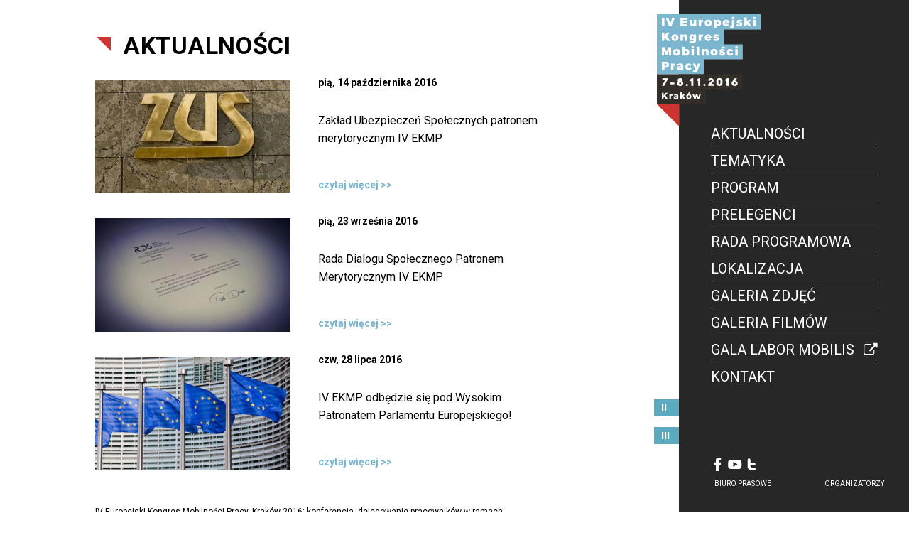

--- FILE ---
content_type: text/html; charset=UTF-8
request_url: https://www.ekmp.pl/2016/tag/patronat/
body_size: 5703
content:
<!DOCTYPE html>
<html xmlns="http://www.w3.org/1999/xhtml" lang="pl-PL">
<head>
<script type="text/javascript">
<!--
var w=window,d=document,e=d.documentElement,g=d.getElementsByTagName('body')[0],x=w.innerWidth||e.clientWidth||g.clientWidth,y=w.innerHeight||e.clientHeight||g.clientHeight;
document.cookie = 'screen=' + x + 'x' + y + '; path=/';
document.cookie = 'resolution=' + screen.width + 'x' + screen.height + '; path=/';
document.cookie = 'devicePixelRatio=' + (window.hasOwnProperty('devicePixelRatio') ? window.devicePixelRatio : 1) + '; path=/';
//-->
</script>
<script type="text/javascript">
    var ajaxurl = '/2016/wp-admin/admin-ajax.php';
</script>
<link rel="apple-touch-icon" sizes="57x57" href="https://www.ekmp.pl/2016/wp-content/themes/ekmp2016/images/favicons/apple-touch-icon-57x57.png">
<link rel="apple-touch-icon" sizes="60x60" href="https://www.ekmp.pl/2016/wp-content/themes/ekmp2016/images/favicons/apple-touch-icon-60x60.png">
<link rel="apple-touch-icon" sizes="72x72" href="https://www.ekmp.pl/2016/wp-content/themes/ekmp2016/images/favicons/apple-touch-icon-72x72.png">
<link rel="apple-touch-icon" sizes="76x76" href="https://www.ekmp.pl/2016/wp-content/themes/ekmp2016/images/favicons//apple-touch-icon-76x76.png">
<link rel="apple-touch-icon" sizes="114x114" href="https://www.ekmp.pl/2016/wp-content/themes/ekmp2016/images/favicons/apple-touch-icon-114x114.png">
<link rel="apple-touch-icon" sizes="120x120" href="https://www.ekmp.pl/2016/wp-content/themes/ekmp2016/images/favicons/apple-touch-icon-120x120.png">
<link rel="apple-touch-icon" sizes="144x144" href="https://www.ekmp.pl/2016/wp-content/themes/ekmp2016/images/favicons/apple-touch-icon-144x144.png">
<link rel="apple-touch-icon" sizes="152x152" href="https://www.ekmp.pl/2016/wp-content/themes/ekmp2016/images/favicons/apple-touch-icon-152x152.png">
<link rel="apple-touch-icon" sizes="180x180" href="https://www.ekmp.pl/2016/wp-content/themes/ekmp2016/images/favicons/apple-touch-icon-180x180.png">
<link rel="icon" type="image/png" href="https://www.ekmp.pl/2016/wp-content/themes/ekmp2016/images/favicons/favicon-32x32.png" sizes="32x32">
<link rel="icon" type="image/png" href="https://www.ekmp.pl/2016/wp-content/themes/ekmp2016/images/favicons/android-chrome-192x192.png" sizes="192x192">
<link rel="icon" type="image/png" href="https://www.ekmp.pl/2016/wp-content/themes/ekmp2016/images/favicons/favicon-96x96.png" sizes="96x96">
<link rel="icon" type="image/png" href="https://www.ekmp.pl/2016/wp-content/themes/ekmp2016/images/favicons/favicon-16x16.png" sizes="16x16">
<meta name="msapplication-TileColor" content="#ffffff">
<meta name="msapplication-TileImage" content="https://www.ekmp.pl/2016/wp-content/themes/ekmp2016/images/favicons/mstile-144x144.png">
<meta name="theme-color" content="#ffffff">

<link rel="profile" href="https://gmpg.org/xfn/11" />
<meta http-equiv="Content-Type" content="text/html; charset=UTF-8" />
<title>Patronat &laquo; Tags &laquo; Europejski Kongres Mobilności Pracy &#8211; EKMP</title>
<meta name='viewport' content='width=device-width,initial-scale=1,maximum-scale=1'>
<link rel="stylesheet" href="https://www.ekmp.pl/2016/wp-content/themes/ekmp2016/css/select2.min.css" type="text/css" media="screen" />

<link rel="stylesheet" href="https://www.ekmp.pl/2016/wp-content/themes/ekmp2016/style.20170508.css" type="text/css" media="screen" />

<link rel="pingback" href="https://www.ekmp.pl/2016/xmlrpc.php" />
<link rel='dns-prefetch' href='//www.ekmp.pl' />
<link rel='dns-prefetch' href='//s.w.org' />
<link rel="alternate" type="application/rss+xml" title="Europejski Kongres Mobilności Pracy - EKMP &raquo; Kanał z wpisami otagowanymi jako Patronat" href="https://www.ekmp.pl/2016/tag/patronat/feed/" />
		<script type="text/javascript">
			window._wpemojiSettings = {"baseUrl":"https:\/\/s.w.org\/images\/core\/emoji\/11\/72x72\/","ext":".png","svgUrl":"https:\/\/s.w.org\/images\/core\/emoji\/11\/svg\/","svgExt":".svg","source":{"concatemoji":"https:\/\/www.ekmp.pl\/2016\/wp-includes\/js\/wp-emoji-release.min.js?ver=fd2f999ae9c817e6b80b220f6d9a4bcc"}};
			!function(e,a,t){var n,r,o,i=a.createElement("canvas"),p=i.getContext&&i.getContext("2d");function s(e,t){var a=String.fromCharCode;p.clearRect(0,0,i.width,i.height),p.fillText(a.apply(this,e),0,0);e=i.toDataURL();return p.clearRect(0,0,i.width,i.height),p.fillText(a.apply(this,t),0,0),e===i.toDataURL()}function c(e){var t=a.createElement("script");t.src=e,t.defer=t.type="text/javascript",a.getElementsByTagName("head")[0].appendChild(t)}for(o=Array("flag","emoji"),t.supports={everything:!0,everythingExceptFlag:!0},r=0;r<o.length;r++)t.supports[o[r]]=function(e){if(!p||!p.fillText)return!1;switch(p.textBaseline="top",p.font="600 32px Arial",e){case"flag":return s([55356,56826,55356,56819],[55356,56826,8203,55356,56819])?!1:!s([55356,57332,56128,56423,56128,56418,56128,56421,56128,56430,56128,56423,56128,56447],[55356,57332,8203,56128,56423,8203,56128,56418,8203,56128,56421,8203,56128,56430,8203,56128,56423,8203,56128,56447]);case"emoji":return!s([55358,56760,9792,65039],[55358,56760,8203,9792,65039])}return!1}(o[r]),t.supports.everything=t.supports.everything&&t.supports[o[r]],"flag"!==o[r]&&(t.supports.everythingExceptFlag=t.supports.everythingExceptFlag&&t.supports[o[r]]);t.supports.everythingExceptFlag=t.supports.everythingExceptFlag&&!t.supports.flag,t.DOMReady=!1,t.readyCallback=function(){t.DOMReady=!0},t.supports.everything||(n=function(){t.readyCallback()},a.addEventListener?(a.addEventListener("DOMContentLoaded",n,!1),e.addEventListener("load",n,!1)):(e.attachEvent("onload",n),a.attachEvent("onreadystatechange",function(){"complete"===a.readyState&&t.readyCallback()})),(n=t.source||{}).concatemoji?c(n.concatemoji):n.wpemoji&&n.twemoji&&(c(n.twemoji),c(n.wpemoji)))}(window,document,window._wpemojiSettings);
		</script>
		<style type="text/css">
img.wp-smiley,
img.emoji {
	display: inline !important;
	border: none !important;
	box-shadow: none !important;
	height: 1em !important;
	width: 1em !important;
	margin: 0 .07em !important;
	vertical-align: -0.1em !important;
	background: none !important;
	padding: 0 !important;
}
</style>
<link rel='stylesheet' id='bwg_frontend-css'  href='https://www.ekmp.pl/2016/wp-content/plugins/photo-gallery/css/bwg_frontend.css?ver=1.3.68' type='text/css' media='all' />
<link rel='stylesheet' id='bwg_font-awesome-css'  href='https://www.ekmp.pl/2016/wp-content/plugins/photo-gallery/css/font-awesome/font-awesome.css?ver=4.6.3' type='text/css' media='all' />
<link rel='stylesheet' id='bwg_mCustomScrollbar-css'  href='https://www.ekmp.pl/2016/wp-content/plugins/photo-gallery/css/jquery.mCustomScrollbar.css?ver=1.3.68' type='text/css' media='all' />
<link rel='stylesheet' id='bwg_sumoselect-css'  href='https://www.ekmp.pl/2016/wp-content/plugins/photo-gallery/css/sumoselect.css?ver=3.0.2' type='text/css' media='all' />
<script type='text/javascript' src='https://www.ekmp.pl/2016/wp-includes/js/jquery/jquery.js?ver=1.12.4'></script>
<script type='text/javascript' src='https://www.ekmp.pl/2016/wp-includes/js/jquery/jquery-migrate.min.js?ver=1.4.1'></script>
<script type='text/javascript' src='https://www.ekmp.pl/2016/wp-content/plugins/photo-gallery/js/bwg_frontend.js?ver=1.3.68'></script>
<script type='text/javascript'>
/* <![CDATA[ */
var bwg_objectsL10n = {"bwg_select_tag":"Select Tag","bwg_search":"Szukaj"};
/* ]]> */
</script>
<script type='text/javascript' src='https://www.ekmp.pl/2016/wp-content/plugins/photo-gallery/js/jquery.sumoselect.min.js?ver=3.0.2'></script>
<script type='text/javascript' src='https://www.ekmp.pl/2016/wp-content/plugins/photo-gallery/js/jquery.mobile.js?ver=1.3.68'></script>
<script type='text/javascript' src='https://www.ekmp.pl/2016/wp-content/plugins/photo-gallery/js/jquery.mCustomScrollbar.concat.min.js?ver=1.3.68'></script>
<script type='text/javascript' src='https://www.ekmp.pl/2016/wp-content/plugins/photo-gallery/js/jquery.fullscreen-0.4.1.js?ver=0.4.1'></script>
<script type='text/javascript'>
/* <![CDATA[ */
var bwg_objectL10n = {"bwg_field_required":"field is required.","bwg_mail_validation":"To nie jest prawid\u0142owy adres e-mail. ","bwg_search_result":"Nie ma \u017cadnych zdj\u0119\u0107 pasuj\u0105cych do wyszukiwania."};
/* ]]> */
</script>
<script type='text/javascript' src='https://www.ekmp.pl/2016/wp-content/plugins/photo-gallery/js/bwg_gallery_box.js?ver=1.3.68'></script>
<link rel='https://api.w.org/' href='https://www.ekmp.pl/2016/wp-json/' />
<link rel="EditURI" type="application/rsd+xml" title="RSD" href="https://www.ekmp.pl/2016/xmlrpc.php?rsd" />
<link rel="wlwmanifest" type="application/wlwmanifest+xml" href="https://www.ekmp.pl/2016/wp-includes/wlwmanifest.xml" /> 

<!-- Meta SEO Pack BEGIN -->
<meta name="keywords" content="III Europejski Kongres Mobilności Pracy,konferencja,delegowanie pracowników,dyrektywa wdrożeniowa w zakresie delegowania,koordynacja systemów zabezpieczenia społecznego,dyrektywa 96/71/WE,Inicjatywa Mobilności Pracy,IMP,Patronat" />
<meta name="robots" content="noindex,follow,noodp,noydir" />
<link rel="canonical" href="https://www.ekmp.pl/2016/tag/patronat/" />
<!-- Meta SEO Pack END -->
<script type="text/javascript">
(function(url){
	if(/(?:Chrome\/26\.0\.1410\.63 Safari\/537\.31|WordfenceTestMonBot)/.test(navigator.userAgent)){ return; }
	var addEvent = function(evt, handler) {
		if (window.addEventListener) {
			document.addEventListener(evt, handler, false);
		} else if (window.attachEvent) {
			document.attachEvent('on' + evt, handler);
		}
	};
	var removeEvent = function(evt, handler) {
		if (window.removeEventListener) {
			document.removeEventListener(evt, handler, false);
		} else if (window.detachEvent) {
			document.detachEvent('on' + evt, handler);
		}
	};
	var evts = 'contextmenu dblclick drag dragend dragenter dragleave dragover dragstart drop keydown keypress keyup mousedown mousemove mouseout mouseover mouseup mousewheel scroll'.split(' ');
	var logHuman = function() {
		if (window.wfLogHumanRan) { return; }
		window.wfLogHumanRan = true;
		var wfscr = document.createElement('script');
		wfscr.type = 'text/javascript';
		wfscr.async = true;
		wfscr.src = url + '&r=' + Math.random();
		(document.getElementsByTagName('head')[0]||document.getElementsByTagName('body')[0]).appendChild(wfscr);
		for (var i = 0; i < evts.length; i++) {
			removeEvent(evts[i], logHuman);
		}
	};
	for (var i = 0; i < evts.length; i++) {
		addEvent(evts[i], logHuman);
	}
})('//www.ekmp.pl/2016/?wordfence_lh=1&hid=7EBC64D55429BA2653209BF20F39B530');
</script>                <script>(function() {
        var _fbq = window._fbq || (window._fbq = []);
        if (!_fbq.loaded) {
        var fbds = document.createElement('script');
        fbds.async = true;
        fbds.src = '//connect.facebook.net/en_US/fbds.js';
        var s = document.getElementsByTagName('script')[0];
        s.parentNode.insertBefore(fbds, s);
        _fbq.loaded = true;
        }

        _fbq.push(['addPixelId', '945488825483500']);
        })();
        window._fbq = window._fbq || [];
        window._fbq.push(['track', 'PixelInitialized', {}]);
        window._fbq.push(['track', '6025519415644', {'value':'0.00','currency':'PLN'}]);
        </script>
    <script src="https://www.ekmp.pl/2016/wp-content/themes/ekmp2016/js/modernizr-2.8.3.js"></script>
</head>
<body class="archive tag tag-patronat tag-18">
<div id="navigation" class="mobile-hide">
    <a id="nav-logo" href="https://www.ekmp.pl/2016"><img
            src="https://www.ekmp.pl/2016/wp-content/themes/ekmp2016/images/EKMP_IV_LOGO_PL.png" class="logo normal"
            alt="IV Europejski Kongres Mobilności Pracy, 7-8 listopada 2016 Kraków"/><img src="https://www.ekmp.pl/2016/wp-content/themes/ekmp2016/images/EKMP_IV_LOGO_mini.png"
                                     class="logo mini"
                                     alt="IV Europejski Kongres Mobilności Pracy, 7-8 listopada 2016 Kraków"/></a>
    <nav>
        <ul id="main-menu">
            <li><a href="https://www.ekmp.pl/2016/kategoria/aktualnosci/">Aktualności</a></li>
            <li class="indent"><a href="https://www.ekmp.pl/2016/tematyka/">Tematyka</a></li>
            <li class="indent"><a href="https://www.ekmp.pl/2016/program/">Program</a></li>
                            <li class="indent"><a href="https://www.ekmp.pl/2016/prelegenci/">Prelegenci</a></li>
                                        <li class="indent"><a href="https://www.ekmp.pl/2016/rada/">Rada Programowa</a></li>
                        <li class="indent"><a href="https://www.ekmp.pl/2016/lokalizacja/">Lokalizacja</a></li>
                            <li class="indent"><a href="https://www.ekmp.pl/2016/galeria/">Galeria Zdjęć</a></li>
                                        <li class="indent"><a href="https://www.ekmp.pl/2016/wideo/">Galeria Filmów</a></li>
                                    <li class="indent external"><a  href="http://labormobilis.eu"
                                           target="_blank">Gala Labor Mobilis</a></li>
            <li>
                <a href="https://www.ekmp.pl/2016/kontakt/">Kontakt</a>
                    </ul>

        <ul class="social-icon-list">
            <li>
                <a href="https://www.facebook.com/inicjatywa.eu"
                   class="social-icon fb" target="_blank">Facebook</a>
                <a href="https://www.youtube.com/user/mobilnoscpracy"
                   class="social-icon yt" target="_blank">Youtube</a>
                <a href="https://twitter.com/IMP_EU" class="social-icon tw"
                   target="_blank">Twitter</a>
            </li>

        </ul>

        <ul id="small-menu">
            <li>
                <a href="https://www.ekmp.pl/2016/biuro-prasowe/">biuro prasowe</a></li>
            <li>
                <a href="https://www.ekmp.pl/2016/organizatorzy/">organizatorzy</a></li>
        </ul>
    </nav>
    <div id="nav-previous-editions">
        <ul>
            <li data-target="2014">II <span style="display: none;">EKMP</span>
            </li>
            <li data-target="2015">III <span style="display: none;">EKMP</span>
            </li>
        </ul>
    </div>
</div>
<div class="container-nav-switch">
    <div class="langs">
        <a href="https://www.ekmp.pl/2016" class="active" title="IV Europejski Kongres Mobilności Pracy">PL</a>
        <a href="https://www.elmc.eu/2016" class="" title="IV European Labour Mobility Congress">EN</a>
    </div>
    <button id="nav-switch" class="cross"></button>
</div>
<div class="container contact-container">
    <div class="content">
    <section class="category-list">
        <div class="clearfix ekmp-page-title">
            <a href="/" class="back-to-homepage"></a>
            <h1>
                Aktualności                <div id="tags-tabs" class="tabs">
    <ul>
            </ul>
</div>            </h1>
        </div>
        <article id="post-1760" class="has-photo post-1760 post type-post status-publish format-standard has-post-thumbnail hentry category-aktualnosci tag-patronat tag-zus">
        <div class="post-photo">
        <a class="post-thumbnail" href="https://www.ekmp.pl/2016/patronatzus/" aria-hidden="true">
            <img width="275" height="160" src="https://www.ekmp.pl/2016/wp-content/uploads/2016/10/MTA4MHg0NjMhY3JvcHwxNzd4MTAzMHgyMjE3eDk1MAzus_02-275x160.jpg" class="attachment-category-listing-275 size-category-listing-275 wp-post-image" alt="Zakład Ubezpieczeń Społecznych patronem merytorycznym IV EKMP" />        </a>
    </div>
        <div class="post-lead">
        <header class="entry-header">
            <div class="post-info">
            <a href="https://www.ekmp.pl/2016/tag/patronat/" class="tag-element patronat">Patronat</a> <a href="https://www.ekmp.pl/2016/tag/zus/" class="tag-element zus">ZUS</a> <time class="news-date" datetime="2016-10-14">pią, 14 października 2016</time>            </div>
            <h4 class="entry-title"><a class="post-thumbnail" href="https://www.ekmp.pl/2016/patronatzus/">Zakład Ubezpieczeń Społecznych patronem merytorycznym IV EKMP</a></h4>
            <div class="read-more">
                <a href="https://www.ekmp.pl/2016/patronatzus/">czytaj więcej >></a>
            </div>
        </header>
    </div>
</article>
<article id="post-1620" class="has-photo post-1620 post type-post status-publish format-standard has-post-thumbnail hentry category-aktualnosci category-bez-kategorii category-patron-merytoryczny tag-iv-ekmp tag-najnowsze tag-patronat tag-rada-dialogu-spolecznego">
        <div class="post-photo">
        <a class="post-thumbnail" href="https://www.ekmp.pl/2016/rada-dialogu-spolecznego-patronem-merytorycznym-iv-ekmp/" aria-hidden="true">
            <img width="275" height="160" src="https://www.ekmp.pl/2016/wp-content/uploads/2016/09/PSX_20160923_163408-1-275x160.jpg" class="attachment-category-listing-275 size-category-listing-275 wp-post-image" alt="Rada Dialogu Społecznego Patronem Merytorycznym IV EKMP" />        </a>
    </div>
        <div class="post-lead">
        <header class="entry-header">
            <div class="post-info">
            <a href="https://www.ekmp.pl/2016/tag/iv-ekmp/" class="tag-element iv-ekmp">IV EKMP</a> <a href="https://www.ekmp.pl/2016/tag/najnowsze/" class="tag-element najnowsze">najnowsze</a> <a href="https://www.ekmp.pl/2016/tag/patronat/" class="tag-element patronat">Patronat</a> <a href="https://www.ekmp.pl/2016/tag/rada-dialogu-spolecznego/" class="tag-element rada-dialogu-spolecznego">Rada Dialogu Społecznego</a> <time class="news-date" datetime="2016-09-23">pią, 23 września 2016</time>            </div>
            <h4 class="entry-title"><a class="post-thumbnail" href="https://www.ekmp.pl/2016/rada-dialogu-spolecznego-patronem-merytorycznym-iv-ekmp/">Rada Dialogu Społecznego Patronem Merytorycznym IV EKMP</a></h4>
            <div class="read-more">
                <a href="https://www.ekmp.pl/2016/rada-dialogu-spolecznego-patronem-merytorycznym-iv-ekmp/">czytaj więcej >></a>
            </div>
        </header>
    </div>
</article>
<article id="post-1423" class="has-photo post-1423 post type-post status-publish format-standard has-post-thumbnail hentry category-aktualnosci category-bez-kategorii category-patroni tag-iv-ekmp tag-parlament-europejski tag-patronat">
        <div class="post-photo">
        <a class="post-thumbnail" href="https://www.ekmp.pl/2016/wysoki-patronat-parlamentu-europejskiego/" aria-hidden="true">
            <img width="275" height="160" src="https://www.ekmp.pl/2016/wp-content/uploads/2016/07/slider-zdj-28-lipca-2016-275x160.jpg" class="attachment-category-listing-275 size-category-listing-275 wp-post-image" alt="IV EKMP odbędzie się pod Wysokim Patronatem Parlamentu Europejskiego!" />        </a>
    </div>
        <div class="post-lead">
        <header class="entry-header">
            <div class="post-info">
            <a href="https://www.ekmp.pl/2016/tag/iv-ekmp/" class="tag-element iv-ekmp">IV EKMP</a> <a href="https://www.ekmp.pl/2016/tag/parlament-europejski/" class="tag-element parlament-europejski">Parlament Europejski</a> <a href="https://www.ekmp.pl/2016/tag/patronat/" class="tag-element patronat">Patronat</a> <time class="news-date" datetime="2016-07-28">czw, 28 lipca 2016</time>            </div>
            <h4 class="entry-title"><a class="post-thumbnail" href="https://www.ekmp.pl/2016/wysoki-patronat-parlamentu-europejskiego/">IV EKMP odbędzie się pod Wysokim Patronatem Parlamentu Europejskiego!</a></h4>
            <div class="read-more">
                <a href="https://www.ekmp.pl/2016/wysoki-patronat-parlamentu-europejskiego/">czytaj więcej >></a>
            </div>
        </header>
    </div>
</article>
    </section>
    </div>
</div>
<footer>
    <div class="container">
        <div id="footer-bottom-text" class="content">
                    IV Europejski Kongres Mobilności Pracy, Kraków 2016: konferencja, delegowanie pracowników w ramach świadczenia
            usług, dyrektywa wdrożeniowa 2014/67/WE, nowelizacja dyrektywy podstawowej 96/71/WE, koordynacja systemów
            zabezpieczenia społecznego, żółta kartka, polskie usługi na unijnym rynku.
                </div>
    </div>
</footer>
<!--[if lt IE 9]>
<script src="https://www.ekmp.pl/2016/wp-content/themes/ekmp2016/js/jquery-1.11.2.min.js"></script>
<![endif]-->
<!--[if gte IE 9]><!-->
<script src="https://www.ekmp.pl/2016/wp-content/themes/ekmp2016/js/jquery-2.1.3.min.js"></script>
<!--<![endif]-->
<script type="text/javascript" src="https://www.ekmp.pl/2016/wp-content/themes/ekmp2016/js/jquery.cycle2.min.js"></script>
<script type="text/javascript" src="https://www.ekmp.pl/2016/wp-content/themes/ekmp2016/js/jquery.cycle2.carousel.min.js"></script>
<script type="text/javascript" src="https://www.ekmp.pl/2016/wp-content/themes/ekmp2016/js/main.20170413.js"></script>
<script type="text/javascript" src="https://www.ekmp.pl/2016/wp-content/themes/ekmp2016/js/jquery.mixitup.js"></script>
<script type='text/javascript' src='https://www.ekmp.pl/2016/wp-content/themes/ekmp2016/js/jquery.fancybox.pack.js?ver=fd2f999ae9c817e6b80b220f6d9a4bcc'></script>
<script type='text/javascript' src='https://www.ekmp.pl/2016/wp-content/themes/ekmp2016/js/newsletter.js?ver=fd2f999ae9c817e6b80b220f6d9a4bcc'></script>
<script type='text/javascript' src='https://www.ekmp.pl/2016/wp-includes/js/wp-embed.min.js?ver=fd2f999ae9c817e6b80b220f6d9a4bcc'></script>
<script>
    modernizr_init();
    $(layout_init);
</script>
        <script type="text/javascript">
    /* <![CDATA[ */
    var google_conversion_id = 950360785;
    var google_custom_params = window.google_tag_params;
    var google_remarketing_only = true;
    /* ]]> */
    </script>
    <script type="text/javascript" src="//www.googleadservices.com/pagead/conversion.js">
    </script>
    <noscript>
    <div style="display:inline;">
    <img height="1" width="1" style="border-style:none;" alt="" src="//googleads.g.doubleclick.net/pagead/viewthroughconversion/950360785/?value=0&amp;guid=ON&amp;script=0"/>
    </div>
    </noscript>

            <noscript><img height="1" width="1" alt="" style="display:none" src="https://www.facebook.com/tr?id=945488825483500&amp;ev=PixelInitialized" /></noscript>
    <noscript><img height="1" width="1" alt="" style="display:none" src="https://www.facebook.com/tr?ev=6025519415644&amp;cd[value]=0.00&amp;cd[currency]=PLN&amp;noscript=1" /></noscript>
    
        <script>
        (function(i,s,o,g,r,a,m){i['GoogleAnalyticsObject']=r;i[r]=i[r]||function(){
            (i[r].q=i[r].q||[]).push(arguments)},i[r].l=1*new Date();a=s.createElement(o),
            m=s.getElementsByTagName(o)[0];a.async=1;a.src=g;m.parentNode.insertBefore(a,m)
        })(window,document,'script','//www.google-analytics.com/analytics.js','ga');

        ga('create', 'UA-38357628-3', 'auto');
        ga('send', 'pageview');
    </script>
    
</body>
</html>


--- FILE ---
content_type: text/css
request_url: https://www.ekmp.pl/2016/wp-content/themes/ekmp2016/style.20170508.css
body_size: 14072
content:
@import url(https://fonts.googleapis.com/css?family=Roboto:400,700);
@font-face {
  font-family: 'Biko';
  src: url('fonts/biko_regular-webfont.eot');
  src: url('fonts/biko_regular-webfont.eot?#iefix') format('embedded-opentype'), url('fonts/biko_regular-webfont.woff') format('woff'), url('fonts/biko_regular-webfont.ttf') format('truetype');
  font-weight: normal;
  font-style: normal;
}
@font-face {
  font-family: 'Biko';
  src: url('fonts/biko_bold-webfont.eot');
  src: url('fonts/biko_bold-webfont.eot?#iefix') format('embedded-opentype'), url('fonts/biko_bold-webfont.woff') format('woff'), url('fonts/biko_bold-webfont.ttf') format('truetype');
  font-weight: bold;
  font-style: normal;
}
@font-face {
  font-family: 'Montserrat-Regular';
  src: url('fonts/Montserrat-Regular.eot');
  src: url('fonts/Montserrat-Regular.eot?#iefix') format('embedded-opentype'), url('fonts/Montserrat-Regular.ttf') format('truetype');
}
@font-face {
  font-family: 'Montserrat-Semi-Bold';
  src: url('fonts/Montserrat-SemiBold.ttf');
}
@font-face {
  font-family: 'Montserrat-Bold';
  src: url('fonts/Montserrat-Bold.eot');
  src: url('fonts/Montserrat-Bold.eot?#iefix') format('embedded-opentype'), url('fonts/Montserrat-Bold.ttf') format('truetype');
}
@font-face {
  font-family: 'Montserrat-Light';
  src: url('fonts/Montserrat-Light.eot');
  src: url('fonts/Montserrat-Light.eot?#iefix') format('embedded-opentype'), url('fonts/Montserrat-Light.ttf') format('truetype');
}
@font-face {
  font-family: 'ChaparralProRegular';
  src: url('fonts/Chaparral_Pro_Regular.eot');
  src: url('fonts/Chaparral_Pro_Regular.eot?#iefix') format('embedded-opentype'), url('fonts/Chaparral_Pro_Regular.ttf') format('truetype');
}
@font-face {
  font-family: 'ChaparralProLight';
  src: url('fonts/ChaparralProLight.otf');
}
/*! normalize.css v3.0.2 | MIT License | git.io/normalize */
html {
  font-family: sans-serif;
  -ms-text-size-adjust: 100%;
  -webkit-text-size-adjust: 100%;
}
body {
  margin: 0;
}
article,
aside,
details,
figcaption,
figure,
footer,
header,
hgroup,
main,
menu,
nav,
section,
summary {
  display: block;
}
audio,
canvas,
progress,
video {
  display: inline-block;
  vertical-align: baseline;
}
audio:not([controls]) {
  display: none;
  height: 0;
}
[hidden],
template {
  display: none;
}
a {
  background-color: transparent;
}
a:active,
a:hover {
  outline: 0;
}
abbr[title] {
  border-bottom: 1px dotted;
}
b,
strong {
  font-weight: bold;
}
dfn {
  font-style: italic;
}
h1 {
  font-size: 2em;
  margin: 0.67em 0;
}
mark {
  background: #ff0;
  color: #000;
}
small {
  font-size: 80%;
}
sub,
sup {
  font-size: 75%;
  line-height: 0;
  position: relative;
  vertical-align: baseline;
}
sup {
  top: -0.5em;
}
sub {
  bottom: -0.25em;
}
img {
  border: 0;
}
svg:not(:root) {
  overflow: hidden;
}
figure {
  margin: 1em 40px;
}
hr {
  -moz-box-sizing: content-box;
  box-sizing: content-box;
  height: 0;
}
pre {
  overflow: auto;
}
code,
kbd,
pre,
samp {
  font-family: monospace, monospace;
  font-size: 1em;
}
button,
input,
optgroup,
select,
textarea {
  color: inherit;
  font: inherit;
  margin: 0;
}
button {
  overflow: visible;
}
button,
select {
  text-transform: none;
}
button,
html input[type="button"],
input[type="reset"],
input[type="submit"] {
  -webkit-appearance: button;
  cursor: pointer;
}
button[disabled],
html input[disabled] {
  cursor: default;
}
button::-moz-focus-inner,
input::-moz-focus-inner {
  border: 0;
  padding: 0;
}
input {
  line-height: normal;
}
input[type="checkbox"],
input[type="radio"] {
  box-sizing: border-box;
  padding: 0;
}
input[type="number"]::-webkit-inner-spin-button,
input[type="number"]::-webkit-outer-spin-button {
  height: auto;
}
input[type="search"] {
  -webkit-appearance: textfield;
  -moz-box-sizing: content-box;
  -webkit-box-sizing: content-box;
  box-sizing: content-box;
}
input[type="search"]::-webkit-search-cancel-button,
input[type="search"]::-webkit-search-decoration {
  -webkit-appearance: none;
}
fieldset {
  border: 1px solid #c0c0c0;
  margin: 0 2px;
  padding: 0.35em 0.625em 0.75em;
}
legend {
  border: 0;
  padding: 0;
}
textarea {
  overflow: auto;
}
optgroup {
  font-weight: bold;
}
table {
  border-collapse: collapse;
  border-spacing: 0;
}
td,
th {
  padding: 0;
}
/* Przyblizona wysokosc menu. Na podstawie tej wartosci wyliczany bedzie punk w ktorym duze logo zostanie zamienione na male. */
html {
  -webkit-box-sizing: border-box;
  -moz-box-sizing: border-box;
  box-sizing: border-box;
  overflow-y: scroll;
  line-height: 12px;
  font-family: "Roboto", sans-serif;
  font-size: 14px;
  line-height: 24px;
  font-weight: normal;
  font-style: normal;
  color: #000;
}
*,
*:before,
*:after {
  -webkit-box-sizing: inherit;
  -moz-box-sizing: inherit;
  box-sizing: border-box;
}
.grid {
  display: inline;
  float: left;
}
.push,
.pull {
  position: relative;
}
.clearfix:before,
.clearfix:after {
  content: " ";
  display: table;
}
.clearfix:after {
  clear: both;
}
.img-circle {
  border-radius: 50%;
}
.img-responsive {
  display: block;
  max-width: 100%;
  height: auto;
}
h1 {
  font-size: 36px;
  color: #000;
  text-transform: uppercase;
  letter-spacing: 0;
  font-family: "Roboto", sans-serif;
  font-weight: bolder;
  margin: 52px 0;
}
h1:before {
  content: '';
  position: absolute;
  border-top: 20px solid #cf3332;
  border-left: 20px solid rgba(0, 0, 0, 0);
  width: 0;
  margin-left: -38px;
  cursor: pointer;
}
.type-post h1 {
  font-family: "Roboto", sans-serif;
  font-weight: 700;
  margin: 26px 0;
  color: #000;
}
h2 {
  font-size: 24px;
  font-weight: normal;
  font-style: normal;
  color: #3a3a3a;
  margin: 26px 0 26px 0;
}
h2 a {
  font-size: 24px;
  font-weight: normal;
  font-style: normal;
  color: #3a3a3a;
  text-decoration: none;
}
h2.index-header {
  font-size: 18px;
  font-family: "Roboto", sans-serif;
  color: #000;
  border-bottom: 1px solid #cf3332;
  text-transform: uppercase;
  font-weight: 700;
  padding-left: 30px;
  letter-spacing: -1px;
  padding-bottom: 6px;
  background: url("images/footer-logotype-header-bg.png") no-repeat 0 4px;
  margin-bottom: 30px;
}
h2.index-header a {
  font-size: 18px;
  font-family: "Roboto", sans-serif;
  color: #000;
  font-weight: 700;
}
h3 {
  color: #000;
  font-size: 20px;
  line-height: 24px;
  font-weight: normal;
  font-style: normal;
}
h4 {
  font-family: "Roboto", sans-serif;
  font-size: 16px;
  margin-bottom: 16px;
  color: #000;
}
p {
  margin: 0 0 1em 0;
  font-family: "Roboto", sans-serif;
  font-size: 14px;
  line-height: 22px;
}
a {
  color: #545454;
}
.register-now {
  margin: 20px 0px;
  background-color: #272727;
  color: #fff;
  padding: 10px 20px;
}
.register-now:before,
.register-now:after {
  content: " ";
  display: table;
}
.register-now:after {
  clear: both;
}
.register-now:before,
.register-now:after {
  content: " ";
  display: table;
}
.register-now:after {
  clear: both;
}
.register-now .text {
  display: inline;
  float: left;
  color: #fff;
  font-size: 20px;
  line-height: 24px;
  font-weight: normal;
  font-style: normal;
  padding-top: 10px;
}
.register-now .button {
  float: right;
  background-color: #dbb823;
  color: #fff;
  padding: 10px 20px;
  text-decoration: none;
  color: #000;
  font-size: 20px;
  line-height: 24px;
  font-weight: normal;
  font-style: normal;
  text-align: center;
}
.register-now2 {
  margin: 52px 0px;
  background-color: #3a3a3a;
  color: #fff;
  padding: 15px 20px;
}
.register-now2 table {
  border-collapse: separate;
  border-spacing: 0;
  margin: 0px;
  table-layout: fixed;
  /* Prevents HTML tables from becoming too wide */
  width: 100%;
}
.register-now2 table td.text {
  color: #fff;
  font-size: 20px;
  line-height: 24px;
  font-weight: normal;
  font-style: normal;
  width: 70%;
  vertical-align: middle;
}
.register-now2 table td.button {
  width: 30%;
  vertical-align: middle;
  text-align: right;
}
.register-now2 table td.button a.button {
  display: inline-block;
  background-color: #dbb823;
  color: #fff;
  padding: 10px 20px;
  text-decoration: none;
  text-align: center;
  color: #272727;
  font-size: 20px;
  line-height: 24px;
  font-weight: normal;
  font-style: normal;
}
.register-now2 table td.button a.button:hover {
  color: #fff;
}
.speakers-container .speaker {
  margin-top: 40px;
  margin-bottom: 40px;
}
.speakers-container .speaker:before,
.speakers-container .speaker:after {
  content: " ";
  display: table;
}
.speakers-container .speaker:after {
  clear: both;
}
.speakers-container .speaker:before,
.speakers-container .speaker:after {
  content: " ";
  display: table;
}
.speakers-container .speaker:after {
  clear: both;
}
.speakers-container .speaker .speaker-image {
  display: inline;
  float: left;
  width: 33%;
}
.speakers-container .speaker .speaker-image img {
  border-radius: 50%;
  display: block;
  max-width: 100%;
  height: auto;
}
.speakers-container .speaker .speaker-info {
  display: inline;
  float: left;
  width: 62%;
  margin-left: 5%;
}
.speakers-container .speaker .speaker-info.no-photo {
  margin-left: 38%;
}
#about-congress {
  margin: 20px 0;
  background: url("images/about-congress-bg.png");
  padding: 0 0 29px 0;
}
#about-congress .container .content {
  padding: 20px 10px;
}
#about-congress .container .content h2 {
  margin-top: 0;
}
#about-congress .container .content h2 a {
  margin-top: 0;
  text-decoration: none;
  color: #fff;
  font-size: 36px;
  font-family: "Roboto", sans-serif;
}
#about-congress .container .content .button {
  display: inline-block;
  text-decoration: none;
}
#about-congress .container .content p {
  color: #fff;
  font-size: 18px;
}
.price-list table.price-list-table {
  border-collapse: separate;
  border-spacing: 0;
  border: 1px solid #3a3a3a;
  margin: 0 0 1.6em;
  table-layout: fixed;
  /* Prevents HTML tables from becoming too wide */
  width: 100%;
}
.price-list table.price-list-table tr td.date {
  width: 30%;
  text-align: center;
  vertical-align: middle;
  font-family: "Roboto", sans-serif;
  font-size: 16px;
  margin-bottom: 16px;
  color: #3a3a3a;
}
.price-list table.price-list-table tr td.text {
  width: 50%;
  padding-left: 10px;
  text-align: left;
  vertical-align: top;
}
.price-list table.price-list-table tr td.price {
  border-left: 1px dotted #3a3a3a;
  width: 20%;
  text-align: center;
  vertical-align: top;
}
.price-list table.price-list-table tr.first td {
  padding-top: 10px;
}
.price-list table.price-list-table tr.first td.text {
  color: #3a3a3a;
}
.price-list table.price-list-table tr.first td.price {
  font-family: "Roboto", sans-serif;
  font-size: 16px;
  margin-bottom: 16px;
  color: #3a3a3a;
}
.price-list table.price-list-table tr.second td {
  padding-bottom: 10px;
}
.price-list table.price-list-table tr.second td.text {
  color: #898989;
}
.price-list table.price-list-table tr.second td.price {
  font-family: "Roboto", sans-serif;
  font-size: 16px;
  margin-bottom: 16px;
  color: #898989;
}
.price-list table.price-list-table tr.special td {
  padding-top: 10px;
  padding-bottom: 10px;
}
.price-list table.price-list-table tr.special td.text {
  font-family: "Roboto", sans-serif;
  font-size: 16px;
  margin-bottom: 16px;
  color: #272727;
  font-weight: bold;
}
.price-list table.price-list-table tr.special td.price {
  font-family: "Roboto", sans-serif;
  font-size: 16px;
  margin-bottom: 16px;
  color: #272727;
}
#top-register {
  min-height: 50px;
  background-image: url('images/top-register-bg.jpg');
  background-repeat: no-repeat;
  background-size: cover;
}
body.home #top-register {
  background-image: none;
  background-color: rgba(0, 0, 0, 0.4);
  position: absolute;
  top: 0px;
  left: 0px;
  z-index: 5;
  width: 100%;
}
#top-register .text {
  display: inline;
  float: left;
  margin: 8px 20px 8px 0px;
  font-size: 24px;
  font-weight: normal;
  font-style: normal;
  color: #fff;
}
#top-register .button {
  display: inline;
  float: left;
  background-color: #dbb823;
  padding: 5px 20px;
  margin: 7px 0px;
  text-decoration: none;
  text-align: center;
  color: #272727;
  font-size: 20px;
  line-height: 24px;
  font-weight: normal;
  font-style: normal;
}
#top-register .button:hover {
  color: #fff;
}
.category-list h4 a {
  text-decoration: none;
  color: #000;
  text-transform: none;
  font-size: 16px;
  font-family: "Roboto", sans-serif;
  font-weight: 100;
}
table.author-info {
  border-collapse: separate;
  border-spacing: 0;
  table-layout: fixed;
  /* Prevents HTML tables from becoming too wide */
  width: 100%;
  margin: 26px 0px;
}
table.author-info tr td.avatar {
  text-align: center;
  vertical-align: middle;
  width: 50px;
  height: 50px;
}
table.author-info tr td.avatar img {
  height: 50px;
}
table.author-info tr td.text {
  padding-left: 20px;
  text-align: left;
  vertical-align: top;
  vertical-align: middle;
}
.tabs {
  float: right;
  margin-top: 6px;
}
.tabs ul {
  list-style: none;
  padding: 0;
  margin: 0;
}
.tabs ul:before,
.tabs ul:after {
  content: " ";
  display: table;
}
.tabs ul:after {
  clear: both;
}
.tabs ul:before,
.tabs ul:after {
  content: " ";
  display: table;
}
.tabs ul:after {
  clear: both;
}
.tabs ul li {
  display: inline;
  float: left;
  color: #000;
  font-family: "Roboto", sans-serif;
  text-transform: none;
  font-size: 14px;
  font-weight: 700;
  margin-left: 26px;
}
.tabs ul li a {
  text-decoration: none;
  margin: 0 !important;
  color: #000;
}
.tabs ul li.selected a {
  color: #d83948;
}
.tabs ul li.program {
  float: right;
  padding: 10px 0px;
}
.tabs ul li.program a {
  color: #898989;
  background-image: url('images/download-20.png');
  background-repeat: no-repeat;
  background-position: right center;
  padding-right: 30px;
}
.button-grey {
  font-family: "Roboto", sans-serif;
  font-size: 16px;
  margin-bottom: 16px;
  color: #545454;
  border: 1px solid #545454;
  padding: 10px 15px;
  text-decoration: none;
  display: inline-block;
}
#footer-bottom-text {
  margin-top: 52px;
  font-size: 12px;
  line-height: 1.1em;
  color: #000;
  clear: both;
  font-family: "Roboto", sans-serif;
  margin-left: 0;
}
#mapInfoWindow p {
  margin: 10px 0px;
  font-family: "Roboto", sans-serif;
  font-size: 16px;
  margin-bottom: 16px;
  color: #000;
}
img.map,
map area {
  outline: none;
}
.address {
  background: #7bb5ce;
  color: #fff;
  width: 47%;
  display: inline-block;
  padding-left: 29px;
  padding-top: 9px;
  line-height: 21px;
  padding-bottom: 8px;
}
.address.ice {
  background: #cf3332;
}
.address a {
  color: #fff;
  font-weight: bolder;
  text-decoration: none;
}
#nav-switch {
  text-indent: -100px;
  height: 18px;
  width: 30px;
  overflow: hidden;
  padding: 0;
  position: fixed;
  z-index: 5000;
  top: 15px;
  right: 15px;
  text-align: center;
  outline: none;
  border: none;
  background: #272727 url('images/nav-icon.png') no-repeat -40px 0;
}
#nav-switch.cross {
  background-position: 0 0;
}
#navigation {
  z-index: 4999;
  position: fixed;
  width: 330px !important;
  padding-left: 48px !important;
  height: 100%;
  right: 0;
}
#navigation.mobile-hide {
  display: none;
}
#navigation #nav-logo {
  display: block;
  position: absolute;
  top: 20px;
  left: 19px;
  z-index: 5001;
}
#navigation #nav-logo img.logo.normal {
  display: none;
}
#navigation #nav-logo img.logo.mini {
  display: none;
}
#navigation nav {
  background-color: #272727;
  height: 100%;
  padding-top: 20px;
  margin-left: 2px;
}
#navigation nav ul#main-menu {
  list-style: none;
  padding: 0;
  margin: 0;
}
#navigation nav ul#main-menu li {
  padding: 9px 0 4px 0;
  margin: 0 0 0 45px;
  border-bottom: 1px solid #fff;
  color: #fff;
  font-size: 17px;
  font-weight: normal;
  font-style: normal;
  line-height: 23px;
}
#navigation nav ul#main-menu li:hover {
  padding-left: 45px;
  margin-left: 0;
  font-weight: 700;
}
#navigation nav ul#main-menu li:active,
#navigation nav ul#main-menu li.active {
  border-bottom: 1px solid #cf3332;
  font-weight: 700;
  padding-left: 45px;
  margin-left: 0;
}
#navigation nav ul#main-menu li.external {
  background: url("images/icon-external-link.png") no-repeat right 10px;
}
#navigation nav ul#main-menu li:last-child,
#navigation nav ul#main-menu li.no-border {
  border-bottom: none;
}
#navigation nav ul#main-menu li.border-top {
  border-top: 1px solid #fff;
}
#navigation nav ul#main-menu li a {
  text-decoration: none;
  color: #fff;
  padding: 10px 0;
  text-transform: uppercase;
  font-size: 20px;
}
#navigation nav ul#main-menu li a:hover {
  font-weight: 700;
}
#navigation nav ul#main-menu li.button {
  margin-left: 45px;
  margin-right: 0;
  margin-top: 26px;
  padding: 3px 0 5px 0;
}
#navigation nav ul#main-menu li.button a.button {
  padding: 4px 0 3px 0;
  background-color: #cf3332;
  font-weight: 700;
  text-align: center;
  height: 30px;
  margin-top: 21px;
  position: relative;
  font-size: 17px;
  font-weight: normal;
  font-style: normal;
  line-height: 23px;
  font-size: 20px;
  color: #fff;
  display: block;
  width: 85%;
}
#navigation nav ul#main-menu li.button a.button:hover:before {
  bottom: 0;
  left: 0;
  content: " ";
  height: 0;
  width: 0;
  position: absolute;
  border-top: 30px solid #cf3332;
  border-left: 30px solid #dbb71c;
}
#navigation nav ul#small-menu {
  list-style: none;
  padding: 0;
  bottom: 15px;
  position: absolute;
  margin-left: 50px;
  overflow: visible;
  width: 100%;
}
#navigation nav ul#small-menu li {
  text-transform: uppercase;
  padding: 0 0 0 0;
  margin: 0 10px 0 0;
  width: 43%;
  display: inline-block;
  color: #fff;
  font-size: 10px;
  font-weight: normal;
  font-style: normal;
  line-height: 14px;
}
#navigation nav ul#small-menu li a {
  text-decoration: none;
  color: #fff;
}
#navigation #nav-previous-editions {
  position: absolute;
  display: block;
  z-index: 5001;
  bottom: 80px;
  left: 15px;
}
#navigation #nav-previous-editions ul {
  padding-left: 0;
  margin-left: 0;
  width: 90px;
}
#navigation #nav-previous-editions ul li {
  list-style-type: none;
  background-color: #5caac0;
  color: #fff;
  font-family: "Montserrat-Semi-Bold", sans-serif;
  text-transform: uppercase;
  margin-bottom: 15px;
  text-align: left;
  padding: 0 10px;
  cursor: pointer;
  left: 0;
  position: relative;
  width: 35px;
}
#navigation #nav-previous-editions ul li span {
  position: relative;
}
ul.social-icon-list {
  list-style-type: none;
  position: absolute;
  bottom: 35px;
  padding-left: 44px;
}
ul.social-icon-list li .social-icon {
  height: 21px;
  width: 21px;
  overflow: hidden;
  text-indent: -9999px;
  background: url('images/social-icons.png') no-repeat;
  display: inline-block;
}
ul.social-icon-list li .social-icon.fb {
  background-position: 0 0;
}
ul.social-icon-list li .social-icon.yt {
  background-position: -21px 0;
}
ul.social-icon-list li .social-icon.tw {
  background-position: -42px 0;
}
@media screen and (max-width: 640px) {
  #navigation {
    width: 290px;
  }
  #navigation #nav-previous-editions ul li {
    display: none;
  }
  #navigation #nav-logo {
    display: none;
  }
  #navigation nav {
    padding-top: 0 !important;
    margin-top: 49px;
    height: auto;
  }
  #navigation nav ul.social-icon-list {
    display: none;
  }
  #navigation nav ul#small-menu {
    display: none;
  }
  #navigation nav ul#main-menu li {
    margin: 0 0 0 15px;
  }
  #navigation nav ul#main-menu li.active {
    padding-left: 15px;
  }
  #navigation nav ul#main-menu li.button {
    margin-top: 0;
    margin-left: 15px;
    width: 106%;
  }
  #navigation nav ul#main-menu li:hover {
    padding-left: 15px;
  }
  .langs {
    display: none;
  }
  .container-nav-switch {
    background-color: #272727;
    border-bottom: 1px solid #323232;
    width: 100%;
    height: 50px;
    position: fixed;
    top: 0;
    z-index: 2;
  }
  .container-nav-switch .langs {
    top: 10px;
    margin-left: 10px;
    display: block;
  }
  .container-nav-switch .langs a {
    font-size: 12px;
  }
  display: none;
}
@media screen and (min-width: 640px) {
  #navigation.mobile-hide {
    display: none;
  }
  .container-nav-switch .langs {
    display: none;
  }
}
@media screen and (min-width: 988px) {
  #navigation {
    margin-left: 50%;
    left: 200px;
  }
  #navigation.mobile-hide {
    display: block;
  }
  #nav-switch {
    display: none;
  }
}
@media screen and (min-width: 1180px) {
  #navigation {
    margin-left: 50%;
    left: 266px;
  }
  #navigation.mobile-hide {
    display: block;
  }
  #nav-switch {
    display: none;
  }
}
@media screen and (min-width: 1420px) {
  #navigation {
    margin-left: 50%;
    left: 335px;
  }
  #navigation.mobile-hide {
    display: block;
  }
  #nav-switch {
    display: none;
  }
}
@media screen and (min-height: 530px) and (max-height: 615px) {
  #navigation nav {
    padding-top: 120px;
  }
  #navigation #nav-logo img.logo.normal {
    display: none;
  }
  #navigation #nav-logo img.logo.mini {
    display: block;
  }
}
@media screen and (min-height: 616px) {
  #navigation nav {
    padding-top: 168px;
  }
  #navigation #nav-logo img.logo.normal {
    display: block;
  }
  #navigation #nav-logo img.logo.mini {
    display: none;
  }
}
@media screen and (min-height: 775px) {
}
.day_congress {
  padding: 3px 17px;
  font-size: 15px;
  background: none;
  color: #fff;
  position: absolute;
  z-index: 2;
  right: 26px;
  top: 25px;
}
.day_congress .text {
  border-top: 2px solid #fff;
  border-bottom: 2px solid #fff;
  padding: 10px 0;
  margin-left: 12px;
}
.day_congress .counter {
  background: url("images/calendar-icon.png") no-repeat;
  background-size: 64%;
  padding: 12px 20px;
  margin-left: 10px;
  background-position: 10px;
}
#top-slider {
  z-index: 0;
  display: none;
}
#top-slider .slide {
  height: 440px;
  max-height: 440px;
  width: 100%;
}
#top-slider .slide h1 {
  color: #fff;
  font-size: 27px;
  line-height: 34px;
  font-weight: normal;
  font-style: normal;
  margin: 0px 0px 20px 0px;
}
#top-slider .slide p {
  font-family: "Roboto", sans-serif;
  font-size: 16px;
  margin-bottom: 16px;
  color: #fff;
}
#top-slider .slide .content {
  height: 440px;
  position: relative;
}
#top-slider .slide .content .citation-slide {
  position: absolute;
  bottom: 50px;
  left: 0px;
}
#top-slider .slide .content .citation-slide p.citation {
  font-size: 24px;
  line-height: 30px;
  font-weight: 100;
  font-style: normal;
  color: #fff;
}
#top-slider .slide .content .citation-slide .signature {
  color: #fff;
  font-size: 18px;
}
#top-slider .slide .slide-content {
  position: absolute;
  z-index: 210;
  margin-left: 50%;
}
#top-slider .slide .slide-content .content {
  padding: 0px !important;
}
#top-slider .slide .slide-content .content .slide-content-top {
  height: 266px;
}
#top-slider .slide .slide-content .content .slide-content-top div {
  padding-top: 195px;
  font-size: 92px;
  font-weight: bold;
  color: #ffffff;
}
#top-slider .slide .slide-content .content .slide-content-medium span {
  background-color: #dbb823;
  color: #272727;
  font-size: 26px;
  line-height: 34px;
  padding: 2px 6px;
}
#top-slider .slide .slide-content .content .slide-content-medium .slide-aggregate {
  height: 27px;
}
#top-slider .slide .slide-content .content .slide-content-bottom {
  color: #ffffff;
  font-size: 17px;
  line-height: 24px;
  padding-top: 18px;
}
#top-slider .slide-mbenio {
  background-image: url('images/slider/mbenio.jpg');
  background-position: top left;
}
#top-slider .slide-v-1 {
  background-image: url('images/slider/ekmp_v.jpg');
  background-position: top left;
}
#top-slider .slide-mszpunar {
  background-image: url('images/slider/mszpunar.jpg');
  background-position: top left;
}
#top-slider .slide-sschwarz {
  background-image: url('images/slider/sschwarz.jpg');
  background-position: top left;
}
#top-slider .slide-djazlowiecka {
  background-image: url('images/slider/djazlowiecka.jpg');
  background-position: top left;
}
#top-slider .slide-iv-1 {
  background-image: url('images/slider/iv_slide_1.jpg');
  background-position: top left;
}
#top-slider .slide-iv-2 {
  background-image: url('images/slider/iv_slide_2.jpg');
  background-position: top left;
}
#top-slider .slide-iv-3 {
  background-image: url('images/slider/iv_slide_3.jpg');
  background-position: top left;
}
#top-slider .slide-iv-4 {
  background-image: url('images/slider/iv_slide_6.jpg');
  background-position: top left;
}
#top-slider .slide-iv-5 {
  background-image: url('images/slider/iv_slide_4.jpg');
  background-position: top left;
}
#top-slider .slide-iv-6 {
  background-image: url('images/slider/iv_slide_5.jpg');
  background-position: top left;
}
#top-slider #top-slider-pager {
  position: absolute;
  bottom: 10px;
  height: 20px;
  width: 168px;
  z-index: 200;
  margin-left: 50%;
}
#top-slider #top-slider-pager .page {
  cursor: pointer;
  width: 15px;
  height: 15px;
  display: inline;
  float: left;
  margin: 0 8px 0 0;
  padding: 0;
  background: url('images/slider-pager.png') 15px 0;
}
#top-slider #top-slider-pager .page.cycle-pager-active {
  background-position: 0 0;
}
#top-slider-mobile {
  display: block;
}
@media screen and (max-width: 640px) {
  .day_congress {
    display: none;
  }
  #top-slider .slide-content {
    position: relative !important;
    margin-left: 5% !important;
  }
  #top-slider .slide .content .citation-slide {
    padding: 0px 10px;
  }
  #top-slider .slide-wkosiniakkamysz {
    background-position: top right;
    background-size: cover;
  }
  #top-slider .slide-sschwarz {
    background-position: top right;
    background-size: cover;
  }
  #top-slider .slide-mthyssen {
    background-position: top right;
    background-size: cover;
  }
  #top-slider .slide-mszpunar {
    background-position: top center;
    background-size: cover;
  }
  #top-slider #top-slider-pager {
    margin-left: 10px;
  }
}
@media screen and (min-width: 640px) {
  #top-slider .slide-content {
    left: -280px;
  }
  #top-slider #top-slider-pager {
    left: -280px;
  }
}
@media screen and (min-width: 988px) {
  #top-slider {
    display: block;
  }
  #top-slider .slide-content {
    left: -440px;
  }
  #top-slider #top-slider-pager {
    left: -440px;
  }
  #top-slider-mobile {
    display: none;
  }
}
@media screen and (min-width: 1180px) {
  #top-slider .slide-content {
    left: -506px;
  }
  #top-slider #top-slider-pager {
    left: -506px;
  }
}
@media screen and (min-width: 1420px) {
  #top-slider .slide-content {
    left: -575px;
  }
  #top-slider #top-slider-pager {
    left: -575px;
  }
}
.post-4.page .ekmp-page-title h1 {
  font-size: 36px;
  color: #000;
  text-transform: uppercase;
  letter-spacing: 0;
  font-family: "Roboto", sans-serif;
  font-weight: bolder;
  margin-left: 39px;
  margin-bottom: 48px;
}
.post-4.page .ekmp-page-title h1:before {
  content: '';
  position: absolute;
  border-top: 20px solid #cf3332;
  border-left: 20px solid rgba(0, 0, 0, 0);
  width: 0;
  margin-left: -38px;
  cursor: pointer;
}
.post-4.page .ekmp-page-title h1:before {
  content: '';
  position: absolute;
  border-top: 20px solid #cf3332;
  border-left: 20px solid rgba(0, 0, 0, 0);
  width: 0;
  margin-left: -38px;
  margin-top: 4px;
}
.post-4 h3 {
  font-size: 33px;
  font-family: "Montserrat-Semi-Bold";
}
.post-4 p {
  color: #7bb5ce;
  font-family: "Roboto", sans-serif;
  line-height: 22px;
  font-size: 15px;
}
.post-4 h4 {
  color: #7bb5ce;
  font-family: "Roboto", sans-serif;
  font-weight: bolder;
  border-top: 1px solid #7bb5ce;
}
.post-4 .entry-content > h4 {
  margin-top: 62px;
  padding-top: 10px;
  padding-left: 19px;
  margin-bottom: 20px;
}
.post-4 .entry-content > p {
  padding-left: 18px;
}
.contact-info {
  padding-left: 0;
  margin-bottom: 35px;
}
.contact-info .contact-person {
  min-height: 130px;
  padding: 20px;
  color: #000;
  font-family: "Roboto", sans-serif;
}
.contact-info .contact-person .contact-container {
  padding: 15px 0 11px 19px;
  min-height: 160px;
  border: 1px solid #cf3332;
  position: relative;
}
.contact-info .contact-person .contact-container:before {
  content: '';
  position: absolute;
  border-bottom: 14px solid #cf3332;
  border-right: 14px solid rgba(0, 0, 0, 0);
  width: 0;
  margin-left: 0;
  bottom: 0;
  left: 0;
}
.contact-info h4 {
  color: #cf3332;
  font-size: 18px;
  font-family: "Roboto", sans-serif;
  text-transform: none;
  border-top: 0;
  margin-bottom: 20px;
  margin-top: 10px;
}
.contact-info p {
  color: #000;
  font-size: 16px;
  line-height: 19px;
}
.contact-info a {
  color: #000;
  font-size: 16px;
  text-decoration: none;
}
.contact-info + h3 {
  margin-top: 40px;
}
@media screen and (min-width: 640px) {
  .contact-info .contact-person {
    padding: 0 10px 0 0;
    background-position: 98% top;
    background-repeat: no-repeat;
  }
  .contact-info .contact-person.eprzybylko {
    background-image: url('images/kontakt/eprzybylko.jpg');
  }
  .contact-info .contact-person.mbenio {
    background-image: url('images/kontakt/mbenio.png');
  }
  .contact-info .contact-person.azdrojewska {
    content: "";
    display: block;
    height: 100%;
    background-image: url('images/kontakt/azdrojewska.jpg');
  }
  .contact-info .contact-person.mkolodziejczyk {
    background-image: url('images/kontakt/mkolodziejczyk.jpg');
  }
  .contact-info .contact-person.asamson {
    background-image: url('images/kontakt/asamson.jpg');
  }
  .contact-info .contact-person.jkiebzak {
    background-image: url('images/kontakt/jkiebzak.jpg');
  }
  .contact-info .contact-person.mzglobica {
    background-image: url('images/kontakt/mzaglobica.png');
  }
  .contact-info .contact-person.apoplawska {
    background-image: url('images/kontakt/apoplawska.png');
  }
  .contact-info .contact-person.aporebska {
    background-image: url('images/kontakt/aporebska.jpg');
    background-position: 97.8% top;
    background-size: 25%;
  }
}
.page h1,
.archive h1 {
  font-size: 36px;
  color: #000;
  text-transform: uppercase;
  letter-spacing: 0;
  font-family: "Roboto", sans-serif;
  font-weight: bolder;
  margin-left: 40px;
  width: 100%;
}
.page h1:before,
.archive h1:before {
  content: '';
  position: absolute;
  border-top: 20px solid #cf3332;
  border-left: 20px solid rgba(0, 0, 0, 0);
  width: 0;
  margin-left: -38px;
  cursor: pointer;
}
.page .ekmp-page-title h1,
.archive .ekmp-page-title h1 {
  font-size: 34px;
  letter-spacing: 0.7px;
  margin-bottom: 36px;
}
.type-post .ekmp-page-title h1 {
  line-height: 35px;
}
.type-post .ekmp-page-title h1:before {
  display: none;
}
.category-list article {
  margin-bottom: 35px;
  position: relative;
}
.category-list .has-photo:before,
.category-list .has-photo:after {
  content: " ";
  display: table;
}
.category-list .has-photo:after {
  clear: both;
}
.category-list .has-photo:before,
.category-list .has-photo:after {
  content: " ";
  display: table;
}
.category-list .has-photo:after {
  clear: both;
}
.category-list .has-photo .post-photo {
  display: inline;
  float: left;
  width: 43%;
}
.category-list .has-photo .post-photo .post-thumbnail {
  display: block;
  position: relative;
}
.category-list .has-photo .post-photo .post-thumbnail img {
  display: block;
  max-width: 100%;
  height: auto;
  width: 275px;
  height: 160px;
}
.category-list .has-photo .post-photo .post-thumbnail img.video-play {
  position: absolute;
  left: 50%;
  top: 50%;
  margin-left: -32px;
  margin-top: -32px;
  width: auto;
  height: auto;
}
.category-list .has-photo .post-lead {
  display: inline;
  float: left;
  width: 50%;
  margin-left: 6%;
}
.category-list .no-photo .post-lead {
  width: 62%;
  margin-left: 38%;
}
.category-list .post-lead .post-info {
  margin-bottom: 15px;
}
.category-list .post-lead .post-info .tag-element {
  font-family: "Montserrat-Semi-Bold", sans-serif;
  font-size: 13px;
  line-height: 16px;
  font-weight: normal;
  font-style: normal;
  color: #fff;
  text-decoration: none;
  display: none;
}
.category-list .post-lead .post-info .tag-element.pilne {
  display: inline-block;
  background-color: #cd3430;
  text-transform: uppercase;
  font-family: "Roboto", sans-serif;
  padding: 7px 29px;
  margin-right: 36px;
}
.category-list .post-lead .post-info time {
  font-size: 14px;
  font-weight: 700;
  font-family: "Roboto", sans-serif;
  color: #000;
  position: relative;
  top: -8px;
}
.category-list .post-lead .read-more {
  position: absolute;
  bottom: 0;
}
.category-list .post-lead .read-more a {
  color: #7bb5ce;
  text-decoration: none;
  font-family: "Roboto", sans-serif;
  font-weight: 700;
  font-size: 14px;
}
#top-single-post .content a.back {
  background: url('images/news-arrow-back.png') no-repeat bottom left;
  padding-top: 70px;
  padding-left: 55px;
  display: block;
  text-decoration: none;
  font-family: "Roboto", sans-serif;
  font-size: 16px;
  margin-bottom: 16px;
  color: #000;
}
.social-box {
  margin-top: 30px;
  margin-bottom: 26px;
}
.post-footer {
  margin: 20px 0;
  padding: 20px 0;
  font-weight: 700;
  border-top: 1px solid #000;
}
.post-footer:before,
.post-footer:after {
  content: " ";
  display: table;
}
.post-footer:after {
  clear: both;
}
.post-footer:before,
.post-footer:after {
  content: " ";
  display: table;
}
.post-footer:after {
  clear: both;
}
.post-footer a {
  text-decoration: none;
  color: #3a3a3a;
}
.post-footer .post-next {
  display: inline;
  float: left;
  width: 50%;
  text-align: left;
}
.post-footer .post-next span {
  color: #000;
}
.post-footer .post-prev {
  float: right;
  display: inline;
  width: 50%;
  text-align: right;
}
.post-footer .post-prev span {
  color: #000;
}
.mosaic.container {
  clear: both;
  margin-left: 0;
}
.mosaic.container a {
  cursor: default;
}
.mosaic.container img {
  height: inherit;
}
.mosaic > div {
  overflow: hidden;
  position: relative;
}
.mosaic > div.first-line div {
  width: 50%;
  float: left;
}
.mosaic > div.second-line div {
  width: 25%;
  height: 100%;
  float: left;
}
.mosaic > div.second-line div.color-blue {
  background-color: #5caac0;
  display: inline-block;
  width: 25%;
  padding-bottom: 10000px;
  margin-bottom: -10000px;
}
.mosaic > div.second-line div.color-blue p {
  color: #fff;
  text-align: center;
  position: relative;
  margin-top: 22%;
}
@media screen and (min-width: 1530px) {
  .mosaic.container {
    margin-left: 3%;
  }
}
.post-338 .container-hotel {
  width: 1000px;
  margin-left: -110px;
}
.post-338 .container-hotel .photo {
  float: left;
  width: 57%;
  margin-right: 23px;
}
.post-338 .container-hotel .photo img {
  width: 100%;
  height: 370px;
}
.post-338 .container-hotel .address {
  width: 92%;
  padding-top: 10%;
}
.post-338 .content-hotel {
  clear: both;
  padding-top: 60px;
  margin-bottom: 60px;
}
@media screen and (max-width: 640px) {
  .post-10 .tematyka-day-container:nth-child(3),
  .post-10 .tematyka-day-container:nth-child(4) {
    width: 100%;
  }
  .post-338 .container-hotel {
    margin-left: 0;
  }
  .post-338 .container-hotel .photo {
    float: none;
    width: 60%;
  }
  .post-338 .container-hotel .address {
    width: 90%;
    padding-top: 0;
  }
}
.ekmp-page-title {
  position: relative;
}
.ekmp-page-title .back-to-homepage {
  width: 16px;
  height: 20px;
  margin-top: 52px !important;
  margin-left: 6px !important;
  position: absolute;
  z-index: 1;
  left: 0;
}
.single-post .single-title .back-to-homepage {
  margin-top: 0 !important;
  margin-left: -38px !important;
  display: block;
  width: 20px;
  height: 20px;
  position: absolute;
  z-index: 1;
}
.single-post .single-title h1 {
  font-size: 36px;
  color: #000;
  text-transform: uppercase;
  letter-spacing: 0;
  font-family: "Roboto", sans-serif;
  font-weight: bolder;
}
.single-post .single-title h1:before {
  content: '';
  position: absolute;
  border-top: 20px solid #cf3332;
  border-left: 20px solid rgba(0, 0, 0, 0);
  width: 0;
  margin-left: -38px;
  cursor: pointer;
}
.single-post .entry-content {
  font-family: "Roboto", sans-serif;
  color: #000;
}
.single-post .entry-content a {
  color: #508d9e;
  text-decoration: none;
}
.single-post .entry-content > div > img {
  margin-bottom: 40px;
}
.single-post .entry-header .tags a {
  color: #7bb5ce;
  font-family: "Roboto", sans-serif;
  text-decoration: none;
  text-transform: uppercase;
  border: 1px solid #7bb5ce;
  padding: 6px 17px 6px 18px;
  font-size: 14px;
  margin-right: 15px;
  display: inline-block;
}
.single-post .entry-header .tags a:hover {
  border: 1px solid #cf3332;
  color: #cf3332;
}
.page-wideo .tabs {
  margin-top: -53px !important;
  margin-left: 501px !important;
}
.page-wideo .tabs ul li a {
  font-size: 16px;
}
.page-id-7 .ice-section,
.page-wideo .ice-section {
  margin-bottom: 26px;
}
.page-id-7 .tabs,
.page-wideo .tabs {
  position: absolute;
  margin-top: -61px;
  margin-left: 341px;
}
.page-id-7 .tabs ul li,
.page-wideo .tabs ul li {
  margin-left: 15px;
}
.page-id-7 .img-section,
.page-wideo .img-section {
  margin-top: 26px;
  overflow: hidden;
  margin-bottom: 11px;
}
.page-id-7 .img-section img,
.page-wideo .img-section img {
  margin-right: 21px;
  margin-bottom: 20px;
  float: left;
}
@media screen and (min-width: 1180px) {
  .page-id-7 .content,
  .page-wideo .content {
    max-width: 660px;
  }
}
.page-id-7 .map,
.page-wideo .map {
  margin-top: 25px;
}
.page-id-7 .map h1,
.page-wideo .map h1 {
  font-size: 18px;
  text-transform: none;
  margin-top: 0;
  padding-left: 31px;
  border-bottom: 1px solid #dbb71c;
  margin-left: 0;
  padding-bottom: 5px;
}
.page-id-7 .map h1:before,
.page-wideo .map h1:before {
  border-top: 12px solid #cf3332;
  border-left: 12px solid rgba(0, 0, 0, 0);
  margin-top: 10px;
  margin-left: -30px;
}
.social-box .twitter-post {
  display: inline-block;
  position: relative;
  top: 6px;
}
.zagadnienia table.zagadnienie {
  border-collapse: separate;
  border-spacing: 0;
  border-width: 1px 0 0 1px;
  margin: 0 0 1.6em;
  table-layout: fixed;
  /* Prevents HTML tables from becoming too wide */
  width: 100%;
}
.zagadnienia table.zagadnienie td.counter {
  border: none;
  border-right: 2px solid #d83948;
  width: 50px;
  min-height: 50px;
  vertical-align: middle;
  text-align: center;
  padding-top: 10px;
  padding-bottom: 10px;
  font-size: 34px;
  line-height: 34px;
  font-weight: normal;
  font-style: normal;
  color: #3a3a3a;
  color: #d83948;
}
.zagadnienia table.zagadnienie td.text {
  padding: 0px 0px 0px 20px;
  vertical-align: middle;
}
.post-70 {
  font-family: "Roboto", sans-serif;
}
.post-70 .ekmp-page-title .back-to-homepage {
  margin-left: -12px !important;
}
.post-70 .ekmp-page-title h1 {
  font-size: 36px;
  color: #000;
  text-transform: uppercase;
  letter-spacing: 0;
  font-family: "Roboto", sans-serif;
  font-weight: bolder;
  margin-bottom: 31px;
  margin-left: 22px;
}
.post-70 .ekmp-page-title h1:before {
  content: '';
  position: absolute;
  border-top: 20px solid #cf3332;
  border-left: 20px solid rgba(0, 0, 0, 0);
  width: 0;
  margin-left: -38px;
  cursor: pointer;
}
.post-70 .entry-content h1,
.post-70 .entry-content h2 {
  color: #cf3332;
  font-family: "Roboto", sans-serif;
  font-size: 18px;
  font-weight: 700;
  margin-bottom: 6px;
  margin-top: 0;
  margin-left: 42.4%;
  clear: both;
}
.post-70 .entry-content h1:before,
.post-70 .entry-content h2:before {
  display: none;
}
.post-70 .clearfix {
  clear: both;
}
.post-70 h1 {
  text-transform: uppercase;
}
.post-70 ul {
  list-style-type: none;
  margin-top: 36px;
  margin-bottom: 51px;
  padding-left: 0;
}
.post-70 ul li {
  color: #000;
  font-size: 16px;
  margin-bottom: 24px;
  padding-left: 41px;
}
.post-70 ul li > strong {
  margin-right: 100px;
  width: 141px;
  display: inline-block;
  vertical-align: top;
}
.post-70 ul li > em {
  display: inline-block;
  width: 50%;
  font-weight: 700;
  font-style: normal;
}
.post-70 ul li:before {
  content: '';
  position: absolute;
  border-top: 10px solid #cf3332;
  border-left: 10px solid rgba(0, 0, 0, 0);
  width: 0;
  margin-top: 5px;
  margin-left: -58px;
}
.post-70 ul li blockquote {
  font-size: 14px;
  margin-left: -50px;
  margin-top: -3px;
  margin-right: 0;
  padding-left: 290px;
  line-height: 19px;
  border-left: 1px solid #000;
}
.post-70 ul li blockquote strong {
  margin-top: 12px;
  display: inline-block;
}
.post-70 ul li a {
  color: #000;
  text-decoration: none;
}
.post-70 ul li a:hover {
  text-decoration: underline;
}
.post-70 ul li.highlighed {
  color: #7bb5ce;
}
.post-70 ul li.highlighed:before {
  border-top-color: #7bb5ce;
}
.post-70 ul li.highlighed.start:before {
  border-top-color: #dbb71c;
}
.post-70 ul.program-days {
  padding: 0;
  margin-top: 0;
  margin-bottom: 28px;
  margin-left: -38px;
}
.post-70 ul.program-days li {
  display: inline-block;
  color: #7bb5ce;
  text-transform: uppercase;
  font-size: 14px;
  border: 1px solid #7bb5ce;
  padding: 4px 18px 0 17px;
  margin-right: 18px;
  cursor: pointer;
}
.post-70 ul.program-days li:before {
  display: none;
}
.post-70 ul.program-days li:hover {
  color: #cf3332;
  border-color: #cf3332;
}
@media screen and (max-width: 640px) {
  .post-70 .ekmp-page-title h1 {
    margin-left: 40px;
  }
  .post-70 .entry-content h1,
  .post-70 .entry-content h2 {
    margin-left: 0;
  }
  .post-70 ul li:before {
    margin-left: -40px;
  }
  .post-70 ul li blockquote {
    padding-left: 37px;
    margin-left: -37px;
  }
}
.logotypes {
  margin-top: 53px;
}
.logotypes .content .logotype-container li.no-gray img {
  -webkit-filter: grayscale(0%);
  filter: grayscale(0%);
}
.logotypes .content .logotype-container.high-parton h2 {
  border-bottom: 1px solid #cf3332;
}
.logotypes .content .logotype-container.high-parton img {
  width: 75%;
  position: relative;
  left: -13px;
  top: 6px;
}
.logotypes .content .logotype-container.high-parton ul {
  margin-left: -7px;
}
.logotypes .content .logotype-container.organizers h2 {
  border-bottom: 1px solid #dbb71c;
}
.logotypes .content .logotype-container.organizers ul {
  margin-left: -3px;
}
.logotypes .content .logotype-container.organizers ul img {
  width: 62%;
  margin-top: -20px;
  margin-left: 2px;
  margin-right: -5px;
}
.logotypes .content .logotype-container.honor-partner {
  padding-bottom: 0;
  margin-top: -15px;
}
.logotypes .content .logotype-container.honor-partner li.first {
  margin-top: -48px;
  margin-left: -23px;
  margin-right: 30px;
}
.logotypes .content .logotype-container.honor-partner li.last {
  position: relative;
  top: -16px;
}
.logotypes .content .logotype-container.honor-partner li.mr {
  margin-left: 45px;
  margin-top: -42px;
}
.logotypes .content .logotype-container.honor-partner img {
  width: 100%;
  margin-left: 0;
  margin-top: 6px;
  position: relative;
  left: -20px;
  top: -2px;
}
.logotypes .content .logotype-container.metorical-partner {
  margin-top: -30px;
  padding-bottom: 3px;
}
.logotypes .content .logotype-container.metorical-partner .first img {
  width: 100%;
  margin-top: -6px;
  position: relative;
  left: -41px;
}
.logotypes .content .logotype-container.metorical-partner .pip {
  margin-top: -1px;
  margin-left: 31px;
}
.logotypes .content .logotype-container.metorical-partner .pip img {
  width: 100%;
}
.logotypes .content .logotype-container.metorical-partner .zus {
  position: relative;
  top: -10px;
  left: 3px;
}
.logotypes .content .logotype-container.metorical-partner .lewiatan {
  width: 20%;
  position: relative;
  top: 7px;
  margin-left: -5px;
  left: 39px;
}
.logotypes .content .logotype-container.metorical-partner .opzz {
  margin-top: 4px;
  margin-left: -15px;
  margin-right: 0;
}
.logotypes .content .logotype-container.metorical-partner .opzz img {
  width: 100%;
}
.logotypes .content .logotype-container.metorical-partner .solidarnosc img {
  width: 100%;
}
.logotypes .content .logotype-container.metorical-partner .last {
  margin-left: 54px;
  margin-top: -1px;
}
.logotypes .content .logotype-container.metorical-partner .last img {
  width: 100%;
}
.logotypes .content .logotype-container.metorical-partner .zus img {
  width: 100%;
  margin-top: 12px;
}
.logotypes .content .logotype-container.metorical-partner .ipiss {
  margin-left: 51px;
  margin-top: 5px;
  margin-right: 56px;
}
.logotypes .content .logotype-container.metorical-partner .ipiss img {
  width: 100%;
}
.logotypes .content .logotype-container.metorical-partner .psus img {
  widTH: 100%;
  MARGIN-right: 0px;
}
.logotypes .content .logotype-container.metorical-partner .solidarnosc {
  margin-left: 57px;
  margin-top: 13px;
}
.logotypes .content .logotype-container.helping-partner {
  padding-bottom: 4px;
}
.logotypes .content .logotype-container.helping-partner h2 {
  margin-bottom: 14px;
}
.logotypes .content .logotype-container.helping-partner img {
  width: 100%;
  margin-left: -6px;
  margin-top: 8px;
}
.logotypes .content .logotype-container.helping-partner li.first {
  width: 31%;
}
.logotypes .content .logotype-container.helping-partner li.first img {
  width: 77%;
  margin-left: -43px;
  margin-top: -3px;
}
.logotypes .content .logotype-container.helping-partner li.gap {
  margin-left: -54px;
  margin-top: 4px;
}
.logotypes .content .logotype-container.helping-partner li.gap img {
  width: 90%;
}
.logotypes .content .logotype-container.helping-partner li.last img {
  margin-left: 79px;
  width: 48%;
}
.logotypes .content .logotype-container.helping-partner li.tlp {
  margin-left: 14px;
  margin-top: -4px;
  margin-right: 37px;
}
.logotypes .content .logotype-container.helping-partner li.tlp img {
  width: 84%;
}
.logotypes .content .logotype-container.helping-partner li.okap {
  width: 49px;
  margin-left: 22px;
  margin-right: 52px;
}
.logotypes .content .logotype-container.helping-partner li.unibud {
  clear: left;
  margin-left: 19px;
  margin-top: 16px;
  width: 15%;
  left: -28px;
  position: relative;
}
.logotypes .content .logotype-container.helping-partner li.next-line {
  margin-top: 9px;
}
.logotypes .content .logotype-container.helping-partner li.next-line.first {
  width: 11%;
  margin-top: 23px;
  margin-left: 47px;
}
.logotypes .content .logotype-container.helping-partner li.next-line.last {
  width: 56%;
  margin-top: 10px;
  margin-left: -94px;
}
.logotypes .content .logotype-container.helping-partner li.next-line.prp {
  margin-left: -40px;
  margin-right: 44px;
}
.logotypes .content .logotype-container.helping-partner li.next-line.ccipf {
  margin-left: 60px;
}
.logotypes .content .logotype-container.media-partner h2 {
  padding-bottom: 10px;
  margin-bottom: 12px;
}
.logotypes .content .logotype-container.media-partner ul {
  margin-left: 0;
}
.logotypes .content .logotype-container.media-partner li {
  margin-top: 9px;
}
.logotypes .content .logotype-container.media-partner li img {
  width: 71%;
}
.logotypes .content .logotype-container.media-partner li.first {
  margin-top: -1px;
  margin-right: -8px;
}
.logotypes .content .logotype-container.media-partner li.first img {
  width: 71%;
}
.logotypes .content .logotype-container.media-partner li.euractiv {
  margin-left: 7px;
  margin-right: 2px;
}
.logotypes .content .logotype-container.media-partner li.radio-krakow {
  top: -82px;
  position: relative;
  float: right;
  left: -6px;
}
.logotypes .content .logotype-container.media-partner li.radio-krakow img {
  width: 100%;
}
.logotypes .content .logotype-container.media-partner li.rzeczpospolita {
  margin-left: 7px;
}
.logotypes .content .logotype-container.media-partner li.dziennik-polski {
  margin-left: 10px;
}
.logotypes .content .logotype-container.media-partner li.dziennik-polski img {
  width: 100%;
  margin-top: 20px;
}
.logotypes .content .logotype-container.media-partner li.last {
  margin-left: -5px;
  margin-top: 8px;
}
.logotypes .content .logotype-container.partner h2 {
  margin-top: 63px;
  position: relative;
  z-index: 999;
}
.logotypes .content .logotype-container.partner ul {
  margin-left: 0;
}
.logotypes .content .logotype-container.partner li img {
  margin-right: 43px;
  width: 59%;
}
.logotypes .content .logotype-container.partner li.first {
  margin-top: -75px;
}
.logotypes .content .logotype-container.partner li.first img {
  width: 70%;
}
.logotypes .content .logotype-container.partner li.linkleaders {
  margin-top: -66px;
  width: 120px;
  margin-left: -4px;
}
.logotypes .content .logotype-container.partner li.downson {
  margin-left: -31px;
  margin-top: -17px;
  position: relative;
  top: -24px;
  left: 2px;
}
.logotypes .content .logotype-container.partner li.downson img {
  width: 79%;
}
.logotypes .content .logotype-container.partner li.krakow img {
  width: 73px;
  position: relative;
  left: -19px;
  top: -29px;
  margin-right: 0;
}
.logotypes .content .logotype-container h2 {
  font-size: 18px;
  font-family: "Roboto", sans-serif;
  color: #000;
  border-bottom: 1px solid #dbb71c;
  text-transform: uppercase;
  font-weight: 700;
  background: url("images/footer-logotype-header-bg.png") no-repeat 0 5px;
  padding-left: 29px;
  letter-spacing: 0.1px;
  padding-bottom: 11px;
}
.logotypes .content .logotype-container ul {
  padding-left: 0;
  margin-top: 0;
  margin-bottom: 0;
  margin-left: 40px;
}
.logotypes .content .logotype-container ul li {
  display: inline-block;
  vertical-align: middle;
}
.logotypes .content .logotype-container ul li img {
  -webkit-filter: grayscale(100%);
  filter: grayscale(100%);
}
.logotypes .content .logotype-container ul li img:hover {
  -webkit-filter: grayscale(0%);
  filter: grayscale(0%);
}
.logotypes .content .logotype-container img {
  width: 44%;
}
@media screen and (max-width: 640px) {
  .logotypes .content .logotype-container.honor-partner,
  .logotypes .content .logotype-container.metorical-partner,
  .logotypes .content .logotype-container.helping-partner,
  .logotypes .content .logotype-container.media-partner,
  .logotypes .content .logotype-container.partner {
    display: none;
  }
  #foto-congress .content-foto .item {
    height: 31vw !important;
  }
}
.download-element2 {
  display: block;
  color: #898989;
  margin-bottom: 26px;
  text-decoration: none;
  margin-left: 0;
}
.download-element2 .image {
  display: inline-block;
  vertical-align: top;
  padding-top: 6%;
  max-width: 60%;
}
.download-element2 .image img {
  max-height: 90px;
  margin-left: 86%;
  margin-top: -20px;
}
.download-element2 .icon {
  border: 1px solid #3a3a3a;
  padding-right: 15%;
  margin-right: 0;
  background: url('images/download.png') no-repeat 96% center;
  display: inline-block;
  float: right;
}
.download-element2 .icon .border-right:before,
.download-element2 .icon .border-right:after {
  content: " ";
  display: table;
}
.download-element2 .icon .border-right:after {
  clear: both;
}
.download-element2 .icon .border-right:before,
.download-element2 .icon .border-right:after {
  content: " ";
  display: table;
}
.download-element2 .icon .border-right:after {
  clear: both;
}
.download-element2 .icon .border-right .image {
  display: none;
  padding: 26px 10px 10px 10px;
  text-align: center;
}
.download-element2 .icon .border-right .text {
  padding: 26px 10px 26px 10px;
}
.download-element2 .icon .border-right .text h4 {
  margin: 0px;
}
.download-element2 .icon .border-right .text p {
  margin: 0px;
}
.download-element {
  border: 1px solid #3a3a3a;
  display: block;
  color: #898989;
  margin-bottom: 26px;
}
.download-element:before,
.download-element:after {
  content: " ";
  display: table;
}
.download-element:after {
  clear: both;
}
.download-element:before,
.download-element:after {
  content: " ";
  display: table;
}
.download-element:after {
  clear: both;
}
.download-element .image {
  display: none;
}
.download-element .text-wrapper {
  display: inline;
  float: left;
  padding-right: 15%;
  margin-right: 10%;
  width: 90%;
  background-image: url('images/download.png');
  background-repeat: no-repeat;
  background-position: right center;
}
.download-element .text-wrapper:hover {
  background-image: url('images/download-hover.png');
}
.download-element .text-wrapper .text {
  padding: 26px 10px 26px 10px;
  border-right: 1px dotted #3a3a3a;
}
.download-element .text-wrapper .text h4 {
  margin: 0px;
}
.download-element .text-wrapper .text p {
  margin: 0px;
}
@media screen and (min-width: 640px) {
  .download-element2.with-image .icon .border-right .image {
    width: 200px;
    display: inline;
    float: left;
  }
  .download-element2.with-image .text {
    display: inline;
    float: left;
    width: 257px;
  }
  .download-element2 .icon {
    padding-right: 75px;
    width: auto;
    margin-left: 45px;
    margin-right: 0;
  }
}
@media screen and (min-width: 988px) {
  .download-element2.with-image .text {
    display: inline;
    float: left;
    width: 257px;
  }
}
@media screen and (min-width: 1180px) {
  .download-element2.with-image .text {
    display: inline;
    float: left;
    width: 337px;
    margin: 20px 10px;
    border-right: 1px solid #d83948;
    padding: 3px 0;
  }
}
@media screen and (min-width: 1420px) {
  .download-element2.with-image .text {
    display: inline;
    float: left;
    width: 357px;
  }
}
.paginator {
  margin: 52px 0px;
  font-family: "Roboto", sans-serif;
  font-size: 16px;
  margin-bottom: 16px;
  color: #000;
}
.paginator:before,
.paginator:after {
  content: " ";
  display: table;
}
.paginator:after {
  clear: both;
}
.paginator:before,
.paginator:after {
  content: " ";
  display: table;
}
.paginator:after {
  clear: both;
}
.paginator .newer,
.paginator .older {
  display: inline;
  float: left;
  width: 100px;
}
.paginator .newer a,
.paginator .older a {
  min-height: 30px;
  display: block;
  padding-top: 3px;
  color: #545454;
  text-decoration: none;
}
.paginator .newer a {
  text-align: left;
  border-right: 1px solid #272727;
}
.paginator .older a {
  text-align: right;
  border-left: 1px solid #272727;
}
.paginator .numbers {
  display: inline;
  float: left;
  text-align: center;
}
.paginator .numbers ul {
  display: inline-block;
  list-style: none;
  padding: 0px;
  margin: 0px;
}
.paginator .numbers ul li {
  display: inline;
  float: left;
}
.paginator .numbers ul li .page-numbers {
  text-align: center;
  min-width: 30px;
  min-height: 30px;
  display: block;
  padding-top: 3px;
  color: #545454;
  text-decoration: none;
}
.paginator .numbers ul li .page-numbers.current {
  background-color: #545454;
  color: #fff;
}
@media (min-width: 640px) and (max-width: 987px) {
  .paginator .numbers {
    width: 360px;
  }
}
@media (min-width: 988px) and (max-width: 1179px) {
  .paginator .numbers {
    width: 360px;
  }
}
@media (min-width: 1180px) and (max-width: 1419px) {
  .paginator .numbers {
    width: 440px;
  }
}
@media (min-width: 1420px) {
  .paginator .numbers {
    width: 460px;
  }
}
@media (max-width: 639px) {
  .hidden-xxs {
    display: none !important;
  }
}
@media (min-width: 640px) and (max-width: 987px) {
  .hidden-xs {
    display: none !important;
  }
}
@media (min-width: 988px) and (max-width: 1179px) {
  .hidden-sm {
    display: none !important;
  }
}
@media (min-width: 1180px) and (max-width: 1419px) {
  .hidden-md {
    display: none !important;
  }
}
@media (min-width: 1420px) {
  .hidden-lg {
    display: none !important;
  }
}
html {
  height: 100%;
}
.error404 {
  height: 100%;
}
.error404 #wrapper-404 {
  height: 100%;
  position: relative;
}
.error404 #wrapper-404 .container {
  height: 100%;
  width: 100%;
  max-width: 100%;
  margin-left: 190px;
  padding-top: 122px;
  padding-left: 18px;
  background-color: #272727;
}
.error404 #content-404 {
  padding: 10px;
}
.error404 #content-404 h1 {
  color: #fff;
  font-size: 60px;
  font-weight: 700;
  font-style: normal;
  text-transform: none;
  margin-bottom: 36px;
}
.error404 #content-404 h1:before {
  display: none;
}
.error404 #content-404 h2 {
  font-size: 24px;
  color: #fff;
  margin-bottom: 75px;
  margin-left: 3px;
}
.error404 #content-404 p {
  line-height: 1.4241em;
  font-size: 18px;
  font-weight: normal;
  font-style: normal;
  color: #fff;
}
.error404 #content-404 p a {
  color: #cf3332;
  text-decoration: none;
}
.error404 #logo-404-top {
  top: 18px;
  position: absolute;
  left: 159px;
}
.error404 #logo-404-bottom {
  display: none;
}
.error404 #error404-bottom-gradient {
  display: none;
}
.error404 #error404-bottom-triangle {
  display: none;
}
.video-list {
  margin: 50px 0px;
}
.video-list .video-row {
  display: block;
  margin: 0px 0px 40px 0px;
}
.video-list .video-row:before,
.video-list .video-row:after {
  content: " ";
  display: table;
}
.video-list .video-row:after {
  clear: both;
}
.video-list .video-row:before,
.video-list .video-row:after {
  content: " ";
  display: table;
}
.video-list .video-row:after {
  clear: both;
}
.video-list .video-row:hover .video-photo .video-thumbnail .video-play {
  background-position: -40px 0px;
}
.video-list .video-row .video-photo {
  display: inline;
  float: left;
  width: 33%;
}
.video-list .video-row .video-photo .video-thumbnail {
  display: block;
  position: relative;
}
.video-list .video-row .video-photo .video-thumbnail .video-play {
  position: absolute;
  left: 50%;
  top: 50%;
  width: 40px;
  height: 40px;
  z-index: 10;
  margin-left: -20px;
  margin-top: -20px;
  background-position: 0px 0px;
  background-image: url('images/video-play2.png');
  background-repeat: no-repeat;
}
.video-list .video-row .video-photo .video-thumbnail img {
  display: block;
  max-width: 100%;
  height: auto;
}
.video-list .video-row .video-lead {
  display: inline;
  float: left;
  width: 62%;
  margin-left: 5%;
}
.video-list .video-row .video-lead h4 {
  text-decoration: none;
  color: #fff;
}
.rwd-toolbar,
.rwd-arrows,
.rwd-bar {
  display: none;
}
.rwd-overlay {
  background-color: rgba(0, 54, 99, 0.6) !important;
}
.video-element_2,
.video-element_5,
.video-element_3 {
  border-radius: 0 !important;
}
.video-element_2:nth-child(2n+1) .title-block_2,
.video-element_5:nth-child(2n+1) .title-block_2,
.video-element_3:nth-child(2n+1) .title-block_2,
.video-element_2:nth-child(2n+1) .title-block_3,
.video-element_5:nth-child(2n+1) .title-block_3,
.video-element_3:nth-child(2n+1) .title-block_3,
.video-element_2:nth-child(2n+1) .title-block_5,
.video-element_5:nth-child(2n+1) .title-block_5,
.video-element_3:nth-child(2n+1) .title-block_5 {
  color: white;
  bottom: -168px;
  background-color: rgba(123, 181, 206, 0.9) !important;
}
.video-element_2:nth-child(2n+2) .title-block_2,
.video-element_5:nth-child(2n+2) .title-block_2,
.video-element_3:nth-child(2n+2) .title-block_2,
.video-element_2:nth-child(2n+2) .title-block_3,
.video-element_5:nth-child(2n+2) .title-block_3,
.video-element_3:nth-child(2n+2) .title-block_3,
.video-element_2:nth-child(2n+2) .title-block_5,
.video-element_5:nth-child(2n+2) .title-block_5,
.video-element_3:nth-child(2n+2) .title-block_5 {
  color: white;
  bottom: -168px;
  background-color: rgba(0, 54, 99, 0.9) !important;
}
.video-element_2:nth-child(3n+3) .title-block_2,
.video-element_5:nth-child(3n+3) .title-block_2,
.video-element_3:nth-child(3n+3) .title-block_2,
.video-element_2:nth-child(3n+3) .title-block_3,
.video-element_5:nth-child(3n+3) .title-block_3,
.video-element_3:nth-child(3n+3) .title-block_3,
.video-element_2:nth-child(3n+3) .title-block_5,
.video-element_5:nth-child(3n+3) .title-block_5,
.video-element_3:nth-child(3n+3) .title-block_5 {
  color: white;
  bottom: -168px;
  background-color: rgba(205, 52, 48, 0.9) !important;
}
.video-element_2 .title-block_2,
.video-element_5 .title-block_2,
.video-element_3 .title-block_2,
.video-element_2 .title-block_3,
.video-element_5 .title-block_3,
.video-element_3 .title-block_3,
.video-element_2 .title-block_5,
.video-element_5 .title-block_5,
.video-element_3 .title-block_5 {
  height: 100% !important;
  font-size: 16px;
  text-align: center;
  line-height: 154px;
}
.video-element_2 .title-block_2 p,
.video-element_5 .title-block_2 p,
.video-element_3 .title-block_2 p,
.video-element_2 .title-block_3 p,
.video-element_5 .title-block_3 p,
.video-element_3 .title-block_3 p,
.video-element_2 .title-block_5 p,
.video-element_5 .title-block_5 p,
.video-element_3 .title-block_5 p {
  margin-bottom: -2px;
  font-size: 16px;
  letter-spacing: 0;
}
.fa-info {
  display: none !important;
}
.spider_popup_close {
  color: #fff !important;
  float: right;
  font-weight: bold;
  position: relative;
  top: -28px !important;
  margin-right: 9px;
  cursor: pointer;
  background: url("images/x-close-popup-video.png") no-repeat transparent !important;
  width: 30px !important;
  height: 30px !important;
}
.spider_popup_close span i {
  display: none !important;
}
.ekmp-gallery .ekmp-image-link {
  margin: 5px;
}
.ekmp-gallery div {
  margin: 0px;
}
@media screen and (min-width: 640px) and (max-width: 987px) {
  .ekmp-gallery:before,
  .ekmp-gallery:after {
    content: " ";
    display: table;
  }
  .ekmp-gallery:after {
    clear: both;
  }
  .ekmp-gallery:before,
  .ekmp-gallery:after {
    content: " ";
    display: table;
  }
  .ekmp-gallery:after {
    clear: both;
  }
  .ekmp-gallery .ekmp-image-link {
    display: inline;
    float: left;
    width: 130px;
    margin: 5px;
  }
  .ekmp-gallery .ekmp-image-link img {
    display: block;
    max-width: 100%;
    height: auto;
  }
}
@media screen and (min-width: 988px) and (max-width: 1179px) {
  .ekmp-gallery:before,
  .ekmp-gallery:after {
    content: " ";
    display: table;
  }
  .ekmp-gallery:after {
    clear: both;
  }
  .ekmp-gallery:before,
  .ekmp-gallery:after {
    content: " ";
    display: table;
  }
  .ekmp-gallery:after {
    clear: both;
  }
  .ekmp-gallery .ekmp-image-link {
    display: inline;
    float: left;
    width: 130px;
    margin: 5px;
  }
  .ekmp-gallery .ekmp-image-link img {
    display: block;
    max-width: 100%;
    height: auto;
  }
}
@media screen and (min-width: 1180px) and (max-width: 1419px) {
  .ekmp-gallery:before,
  .ekmp-gallery:after {
    content: " ";
    display: table;
  }
  .ekmp-gallery:after {
    clear: both;
  }
  .ekmp-gallery:before,
  .ekmp-gallery:after {
    content: " ";
    display: table;
  }
  .ekmp-gallery:after {
    clear: both;
  }
  .ekmp-gallery .ekmp-image-link {
    display: inline;
    float: left;
    width: 150px;
    margin: 5px;
  }
  .ekmp-gallery .ekmp-image-link img {
    display: block;
    max-width: 100%;
    height: auto;
  }
}
@media screen and (min-width: 1420px) {
  .ekmp-gallery:before,
  .ekmp-gallery:after {
    content: " ";
    display: table;
  }
  .ekmp-gallery:after {
    clear: both;
  }
  .ekmp-gallery:before,
  .ekmp-gallery:after {
    content: " ";
    display: table;
  }
  .ekmp-gallery:after {
    clear: both;
  }
  .ekmp-gallery .ekmp-image-link {
    display: inline;
    float: left;
    width: 155px;
    margin: 5px;
  }
  .ekmp-gallery .ekmp-image-link img {
    display: block;
    max-width: 100%;
    height: auto;
  }
}
.post-930 .entry-content h2 {
  color: #000;
  font-size: 18px;
  font-weight: 700;
  text-transform: uppercase;
  margin-bottom: 22px;
}
.post-930 .entry-content > ul {
  padding-left: 0;
  margin-bottom: 35px;
}
.post-930 .entry-content > ul li {
  display: inline-block;
  list-style: none;
}
.post-930 .entry-content > ul li a {
  border: 1px solid #cf3332;
  color: #cf3332;
  padding: 10px 35px 12px;
  text-decoration: none;
}
.post-930 .entry-content > ul li a:before {
  content: '';
  position: absolute;
  border: 8px solid transparent;
  border-right-width: 5px;
  border-left-color: #cf3332;
  margin-left: -35px;
  margin-top: 6px;
}
.post-930 .entry-content > ul li a:hover {
  color: #fff;
  background: #cf3332;
}
.post-930 .entry-content > span {
  font-size: 14px;
  margin-top: -33px;
  display: block;
  margin-bottom: 30px;
}
.post-930 #bwg_container1_0 #bwg_container2_0 .bwg_standart_thumbnails_0 {
  text-align: left;
}
.post-930 #bwg_container1_0 #bwg_container2_0 #spider_popup_overlay_0 {
  background-color: rgba(0, 54, 99, 0.6);
}
.post-930 #bwg_container1_1 #bwg_container2_1 .bwg_standart_thumbnails_1 {
  text-align: left;
}
.post-930 #bwg_container1_1 #bwg_container2_1 #spider_popup_overlay_1 {
  background-color: rgba(0, 54, 99, 0.6);
}
@media screen and (min-width: 1180px) {
  .page-id-930 .content {
    max-width: 655px;
  }
}
.post-2151 .bwg_img_custom {
  width: 220px !important;
  margin-left: 0px !important;
}
.page-wideo h2 {
  font-size: 18px;
  font-weight: bolder;
  margin: 32px 3px 5px;
}
.page-wideo .entry-content > div form a {
  float: left;
}
.page-wideo .entry-content > div form a:nth-child(3) {
  clear: left;
}
.page-wideo .bwg_lightbox_0 .bwg_standart_thumb_description {
  margin-top: -172px;
  background-color: #cd3430;
  z-index: 10;
  position: absolute;
  color: #fff;
  font-size: 16px;
  opacity: 0.9;
  width: 220px;
  height: 160px;
  padding-top: 52px;
  display: none;
}
.page-wideo .bwg_lightbox_0 .bwg_standart_thumb_description:first-line {
  font-weight: bolder;
}
.page-wideo .bwg_lightbox_0:nth-child(4n+0) .bwg_standart_thumb_description {
  background-color: #cd3430;
}
.page-wideo .bwg_lightbox_0:nth-child(3n+0) .bwg_standart_thumb_description {
  background-color: #7bb5ce;
}
.page-wideo .bwg_lightbox_0:nth-child(2n) .bwg_standart_thumb_description {
  background-color: #003663;
}
.gallery-item {
  margin-top: -5px !important;
}
.gallery-item dt {
  text-align: left;
}
.gallery-item img {
  max-height: 129px;
  border: none!important;
}
.video.gallery .close {
  top: -45px;
}
.video.gallery .loader {
  position: absolute;
  width: 100%;
  height: 119%;
  background: rgba(255, 255, 255, 0.5) url(images/loader.gif) no-repeat center;
  display: none;
}
.video.gallery .change-slide {
  width: 50%;
  height: 111%;
  position: absolute;
  cursor: pointer;
}
.video.gallery .change-slide.right {
  right: 0;
}
.video.gallery img {
  border: 5px solid rgba(255, 255, 255, 0.7);
  -webkit-background-clip: padding-box;
  background-clip: padding-box;
  max-width: 800px;
}
.hidden {
  display: none !important;
}
.newsletter-body-cover {
  width: 100%;
  height: 100%;
  position: fixed;
  left: 0;
  top: 0;
  background-color: #fff;
  z-index: 5000;
  opacity: 0.5;
}
.newsletter-popup-container {
  z-index: 5001;
  position: fixed;
  top: 50%;
  left: 50%;
  width: auto;
  height: auto;
  -webkit-transform: translateX(-50%) translateY(-50%);
  -moz-transform: translateX(-50%) translateY(-50%);
  -ms-transform: translateX(-50%) translateY(-50%);
  -o-transform: translateX(-50%) translateY(-50%);
  transform: translateX(-50%) translateY(-50%);
}
.newsletter-popup-container .logo {
  width: 204px;
  height: 239px;
  background: url("images/newsletter/EKMP_IV_LOGO_PL.png");
  position: absolute;
  z-index: 1;
  margin-left: -43px;
  top: -19px;
}
.newsletter-popup-container .logo.EN {
  background: url("images/newsletter/EKMP_IV_LOGO_EN.png");
  width: 204px;
  margin-left: -47px;
  top: -10px;
  height: 249px;
}
.newsletter-popup-container .close {
  width: 29px;
  height: 29px;
  background: url("images/newsletter/close-icon.png");
  cursor: pointer;
  position: absolute;
  right: 5px;
  top: 5px;
  z-index: 1;
}
.newsletter-popup-container .container {
  color: #fff;
  position: relative;
  font-family: 'Biko';
  text-align: center;
  background: url("images/newsletter/bg-photo.png");
  width: 900px;
  height: 540px;
  padding-top: 110px;
}
.newsletter-popup-container .container h1 {
  font-size: 38px;
  color: #fff;
  margin-bottom: 34px;
  margin-top: 16px;
}
.newsletter-popup-container .container hr {
  height: 5px;
  width: 11%;
  background-color: #dcb823;
  border: 0;
}
.newsletter-popup-container .container h2 {
  margin: 24px auto 25px auto;
  font-size: 29px;
  color: #fff;
  width: 71%;
  line-height: 36px;
}
.newsletter-popup-container .container form {
  color: #aaa;
  margin-top: 58px;
  display: block;
}
.newsletter-popup-container .container form .input-container {
  color: #aaa;
}
.newsletter-popup-container .container form .input-container input[type="text"] {
  background: transparent;
  border: 1px solid #fff;
  width: 400px;
  height: 60px;
  margin-right: 18px;
  padding-left: 15px;
}
.newsletter-popup-container .container form .input-container input[type="submit"] {
  font-size: 24px;
  background-color: #6bb9cf;
  border: 0;
  color: #fff;
  padding: 15px 68px;
  top: 2px;
  position: relative;
}
.newsletter-popup-container .container form .label-container {
  width: 67%;
  margin: 21px auto 0 auto;
}
.newsletter-popup-container .container form .label-container label {
  text-align: left;
  font-size: 12px;
}
@media screen and (max-width: 640px) {
  .newsletter-popup-container {
    transform: none;
    top: 0;
    left: 8%;
    width: 92%;
  }
  .newsletter-popup-container .container {
    width: 100%;
    right: 0;
    height: auto;
  }
  .newsletter-popup-container .container h1 {
    font-size: 30px;
    margin-bottom: 20px;
  }
  .newsletter-popup-container .container hr {
    height: 2px;
    width: 19%;
    background-color: #dcb823;
    border: 0;
  }
  .newsletter-popup-container .container h2 {
    font-size: 17px;
    line-height: 20px;
    margin-bottom: -15px;
  }
  .newsletter-popup-container .container form .input-container input:focus {
    outline: 0;
  }
  .newsletter-popup-container .container form .input-container input[type="text"] {
    width: 80%;
    margin: 0 auto;
    height: 49px;
    text-align: center;
  }
  .newsletter-popup-container .container form .input-container input[type="submit"] {
    width: 80%;
    padding: 9px 63px;
    margin-top: 8px;
  }
  .newsletter-popup-container .container form .label-container {
    width: 80%;
  }
  .newsletter-popup-container .container form .label-container label {
    font-size: 8px;
  }
}
@media screen and (min-width: 350px) and (max-width: 988px) {
  .newsletter-popup-container .logo {
    background-size: 150px;
    margin-left: -35px;
    width: 150px;
    height: 184px;
  }
  .newsletter-popup-container .logo.EN {
    background-size: 150px;
    margin-left: -35px;
    width: 150px;
    height: 184px;
  }
  .newsletter-popup-container .container h1 {
    font-size: 20px;
    width: 59%;
    margin: 0 auto;
    line-height: 50px;
  }
  .newsletter-popup-container .container hr {
    display: none;
  }
  .newsletter-popup-container .container h2 {
    font-size: 15px;
  }
  .newsletter-popup-container .container form .input-container input:focus {
    outline: 0;
  }
  .newsletter-popup-container .container form .input-container input[type="text"] {
    height: 30px;
  }
  .newsletter-popup-container .container form .input-container input[type="submit"] {
    padding: 7px 14px;
    font-size: 14px;
    position: relative;
    top: -1px;
  }
}
.post-51 h3 {
  font-size: 24px;
  font-weight: 700;
}
.post-51 h2 {
  font-size: 18px;
  border-bottom: 1px solid #cf3332;
  text-transform: uppercase;
  font-weight: 700;
  background: url(images/footer-logotype-header-bg.png) no-repeat 0 6px;
  padding-left: 30px;
  letter-spacing: -1px;
  padding-bottom: 6px;
}
.post-51 .download-element2 {
  display: inline-block;
  width: auto;
  margin-bottom: 20px;
}
.post-51 .download-element2 .image img {
  margin-left: 0;
}
.post-51 .download-element2 .icon {
  background: none;
  border: none;
  padding-right: 0;
  margin-left: 0;
  margin-right: 0;
}
.post-51 .download-element2 .icon .border-right .text {
  padding: 0;
  color: #cf3332;
}
.post-51 .download-element2 .icon .border-right .text h4 {
  border: 1px solid #cf3332;
  color: #cf3332;
  padding: 10px 35px 12px;
  text-decoration: none;
  font-size: 14px;
}
.post-51 .download-element2 .icon .border-right .text h4:before {
  content: '';
  position: absolute;
  border: 8px solid transparent;
  border-right-width: 5px;
  border-left-color: #cf3332;
  margin-left: -35px;
  margin-top: 6px;
}
.post-51 .download-element2:hover .border-right .text h4 {
  color: #fff;
  background: #cf3332;
}
@media screen and (max-width: 640px) {
  .biuro-prasowe > * {
    margin-left: 0;
    width: 100%;
  }
  .download-element2 .icon {
    width: 100%;
  }
  .download-element2 .image {
    display: none;
  }
}
#foto-congress {
  overflow: hidden;
  background-color: #ebebeb;
}
#foto-congress .content-foto > div {
  clear: both;
  position: relative;
}
#foto-congress .content-foto .item {
  width: 33%;
  float: left;
  display: table-cell;
  overflow: hidden;
  position: relative;
  height: 16vw;
}
#foto-congress .content-foto .item.link {
  cursor: pointer;
}
#foto-congress .content-foto .item .slide {
  display: none;
}
#foto-congress .content-foto .item .cover {
  height: 100%;
  width: 100%;
  position: absolute;
  z-index: 1;
  opacity: 0.9;
}
#foto-congress .content-foto .item p {
  color: #fff;
  text-align: center;
  width: 100%;
  position: absolute;
  z-index: 2;
  font-size: 18px;
  top: 50%;
  left: 50%;
  margin-right: -50%;
  transform: translate(-50%, -50%);
}
#foto-congress .content-foto .item > img {
  width: 100%;
}
#foto-congress .content-foto .item .first {
  background: #cf3332;
}
#foto-congress .content-foto .item .secondary {
  background: #7bb5ce;
}
#foto-congress .content-foto .item .third {
  background: #003663;
}
@media screen and (min-width: 1420px) {
  #foto-congress .content-foto .item {
    height: 11vw;
  }
}
.popup-counter .close {
  top: -35px !important;
}
.popup-counter .modal-content {
  width: 600px !important;
  z-index: 99999991;
  position: fixed;
  top: 50%;
  left: 50%;
  transform: translate(-75%, -50%);
  background-color: #7bb5ce;
  color: #fff;
  height: 600px !important;
}
.popup-counter .modal-content.last-day h1 {
  font-size: 70px;
  margin-top: 99px;
  line-height: 85px;
}
.popup-counter .modal-content.last-day h2 {
  top: 35px;
}
.popup-counter .modal-content.last-day hr {
  margin-top: 54px;
}
.popup-counter .modal-content .popup-container {
  margin: 43px 25px;
  border: 2px solid white;
  text-align: center;
}
.popup-counter .modal-content h1 {
  color: #fff;
  font-size: 315px;
  margin-top: 162px;
  font-family: Tahoma, Arial, sans-serif;
}
.popup-counter .modal-content h1:before {
  display: none;
}
.popup-counter .modal-content h2 {
  color: #fff;
  position: relative;
  top: 118px;
  text-transform: uppercase;
  font-size: 30px;
  line-height: 33px;
  font-family: Tahoma, Arial, sans-serif;
}
.popup-counter .modal-content hr {
  border: 2px solid #fff;
  margin-top: 135px;
  width: 42%;
}
.popup-counter .modal-content p {
  font-family: Tahoma, Arial, sans-serif;
  font-size: 16px;
  margin-top: 10px;
  margin-bottom: 12px;
}
.post-type-archive-prelegenci .back-to-homepage {
  margin-top: 35px !important;
}
.post-type-archive-prelegenci h1 {
  margin-top: 36px;
  margin-bottom: 17px;
}
.post-type-archive-prelegenci h1.prelegent {
  font-size: 24px;
  font-weight: 100;
  margin-left: 0;
  text-transform: none;
}
.post-type-archive-prelegenci h1.prelegent:before {
  display: none;
}
.prelegenci .filter {
  padding-left: 0;
  margin-bottom: 34px;
}
.prelegenci .filter li {
  display: inline-block;
  color: #7bb5ce;
  font-size: 14px;
  text-transform: uppercase;
  border: 1px solid #7bb5ce;
  padding: 3px 19px 1px 18px;
  margin-right: 20px;
  cursor: pointer;
}
.prelegenci .filter li:hover,
.prelegenci .filter li.active {
  color: #cf3332;
  border: 1px solid #cf3332;
}
.box-prelegenci {
  overflow: auto;
  margin: 31px 0 0;
  border-top: 1px solid #000;
  width: 100%;
  display: none;
}
.box-prelegenci .img-prelegent {
  float: right;
}
.box-prelegenci .img-prelegent img {
  max-width: 100%;
}
.box-prelegenci .img-prelegent .no-img {
  height: 198px;
  background: #4d4d4f;
}
.box-prelegenci .desc-prelegent {
  color: #000;
  float: left;
  width: 69.5%;
  padding-bottom: 20px;
  min-height: 198px;
  font-family: "Roboto", sans-serif;
}
.box-prelegenci .desc-prelegent h3 {
  font-size: 18px;
  font-family: "Roboto", sans-serif;
  font-weight: 700;
  margin-top: 17px;
  margin-bottom: 14px;
}
.box-prelegenci .desc-prelegent a {
  font-size: 14px;
  color: #7bb5ce;
  text-decoration: none;
  padding: 6px 0;
  font-weight: 700;
}
.box-prelegenci .desc-prelegent .desc-prelegent-content {
  width: 85%;
  padding-bottom: 39px;
}
.box-prelegenci .desc-prelegent .desc-prelegent-content .content-extend {
  display: none;
}
.box-prelegenci .desc-prelegent .desc-prelegent-content p {
  font-size: 14px;
  margin: 0;
}
.single-prelegenci {
  height: auto;
  margin: 40px 0;
}
.single-prelegenci .img-prelegent {
  float: left;
  width: 30%;
}
.single-prelegenci .img-prelegent img {
  width: 100%;
  height: 100%;
}
.single-prelegenci .single-desc-prelegent {
  color: #fff;
  float: left;
  width: 70%;
  padding-left: 45px;
  background: #4d4d4f;
  height: 100%;
}
.single-prelegenci h3 {
  color: #fff;
  font-family: "Montserrat-Semi-Bold", sans-serif;
  font-size: 15px;
  margin-top: 27px;
}
.single-prelegenci a {
  display: inline-block;
  color: #fff;
  font-size: 11px;
  border: 2px solid #fff;
  text-decoration: none;
  padding: 4px 28px;
  margin-bottom: 20px;
}
.single-prelegenci p {
  font-size: 17px;
  font-family: "ChaparralProLight", sans-serif;
  padding: 6px 0 12px;
  line-height: 23px;
}
.post-64 .section {
  margin-bottom: 46px;
}
.post-64 .section h3 {
  font-family: "Roboto", sans-serif;
  font-weight: 700;
  font-size: 18px;
  padding-left: 20px;
  margin-top: 25px;
  margin-bottom: 12px;
}
.post-64 .section h3 strong {
  text-transform: uppercase;
}
.post-64 .section .table {
  border: 1px solid #000;
  font-family: "Roboto", sans-serif;
  font-size: 16px;
  padding: 15px 20px 1px 20px;
}
.post-64 .section .table .row {
  overflow: hidden;
  margin-bottom: 14px;
}
.post-64 .section .table .row .name {
  width: 79%;
  float: left;
}
.post-64 .section .table .row .price {
  width: 21%;
  font-weight: 700;
  float: right;
}
.post-64 .section.presales h3 strong {
  color: #dbb71c;
}
.post-64 .section.standard h3 strong {
  color: #7bb5ce;
}
.post-64 .section.higher h3 strong {
  color: #cf3332;
}
.post-64 p.asterix {
  font-size: 18px;
  margin-left: 22px;
  margin-top: -17px;
}
.post-64 a.register {
  color: #fff;
  font-size: 18px;
  font-weight: 700;
  text-transform: uppercase;
  text-decoration: none;
  display: inline-block;
  position: relative;
  margin-top: 43px;
  padding: 12px 112px 10px;
  background-color: #cf3332;
}
.post-64 a.register:after {
  content: '';
  position: absolute;
  width: 0;
  border-left: 17px solid #cf3332;
  border-top: 22px solid rgba(0, 0, 0, 0);
  border-bottom: 22px solid rgba(0, 0, 0, 0);
  margin-left: 112px;
  margin-top: -12px;
}
.post-64 a.register:hover:before {
  bottom: 0;
  left: 0;
  content: " ";
  height: 0;
  width: 0;
  position: absolute;
  border-top: 44px solid #cf3332;
  border-left: 44px solid #dbb71c;
}
.post-64 .info {
  margin-top: 46px;
  border-top: 1px solid #000;
  padding-top: 17px;
}
.post-64 .info p {
  line-height: 18px;
}
.post-64 .contact-info {
  margin-top: 35px;
}
.post-64 .contact-info .contact-person {
  padding-top: 0;
  padding-bottom: 0;
  padding-right: 0;
  background-position: 100% top;
}
.post-64 .contact-info .contact-person h4 {
  color: #7bb5ce;
  margin-top: 0;
}
.post-64 .contact-info .contact-person .contact-container {
  border: 1px solid #7bb5ce;
}
.post-64 .contact-info .contact-person .contact-container:before {
  border-bottom: 14px solid #7bb5ce;
}
.post-10 h3 {
  font-size: 18px;
  font-family: "Roboto", sans-serif;
  font-weight: 700;
  color: #cf3332;
}
.post-10 ul {
  list-style-type: none;
  padding-left: 0;
  margin-left: 6px;
}
.post-10 ul li {
  display: inline-block;
  position: relative;
  margin-left: -4px;
  padding: 18px 81px 15px 74px;
  border: 1px solid #cf3332;
  text-transform: uppercase;
  font-weight: 700;
  font-size: 18px;
}
.post-10 ul li:before {
  top: 49%;
  left: 0;
  content: " ";
  height: 0;
  width: 0;
  position: absolute;
  border: 36px rgba(194, 225, 245, 0);
  border-bottom-color: #cf3332;
  margin-left: -36px;
}
.post-10 ul li.active {
  background-color: #cf3332;
  color: #fff;
}
.post-10 ul li.active:before {
  display: none;
}
/*! fancyBox v2.1.5 fancyapps.com | fancyapps.com/fancybox/#license */
.fancybox-wrap,
.fancybox-skin,
.fancybox-outer,
.fancybox-inner,
.fancybox-image,
.fancybox-wrap iframe,
.fancybox-wrap object,
.fancybox-nav,
.fancybox-nav span,
.fancybox-tmp {
  padding: 0;
  margin: 0;
  border: 0;
  outline: none;
  vertical-align: top;
}
.fancybox-wrap {
  position: absolute;
  top: 0;
  left: 0;
  z-index: 8020;
}
.fancybox-skin {
  position: relative;
  background: #f9f9f9;
  color: #444;
  text-shadow: none;
  -webkit-border-radius: 4px;
  -moz-border-radius: 4px;
  border-radius: 4px;
}
.fancybox-opened {
  z-index: 8030;
}
.fancybox-opened .fancybox-skin {
  -webkit-box-shadow: 0 10px 25px rgba(0, 0, 0, 0.5);
  -moz-box-shadow: 0 10px 25px rgba(0, 0, 0, 0.5);
  box-shadow: 0 10px 25px rgba(0, 0, 0, 0.5);
}
.fancybox-outer,
.fancybox-inner {
  position: relative;
}
.fancybox-inner {
  overflow: hidden;
}
.fancybox-type-iframe .fancybox-inner {
  -webkit-overflow-scrolling: touch;
}
.fancybox-error {
  color: #444;
  font: 14px/20px "Helvetica Neue", Helvetica, Arial, sans-serif;
  margin: 0;
  padding: 15px;
  white-space: nowrap;
}
.fancybox-image,
.fancybox-iframe {
  display: block;
  width: 100%;
  height: 100%;
}
.fancybox-image {
  max-width: 100%;
  max-height: 100%;
}
#fancybox-loading,
.fancybox-close,
.fancybox-prev span,
.fancybox-next span {
  background-image: url('images/fancybox/fancybox_sprite.png');
}
#fancybox-loading {
  position: fixed;
  top: 50%;
  left: 50%;
  margin-top: -22px;
  margin-left: -22px;
  background-position: 0 -108px;
  opacity: 0.8;
  cursor: pointer;
  z-index: 8060;
}
#fancybox-loading div {
  width: 44px;
  height: 44px;
  background: url('images/fancybox/fancybox_loading.gif') center center no-repeat;
}
.fancybox-close {
  position: absolute;
  top: -18px;
  right: -18px;
  width: 36px;
  height: 36px;
  cursor: pointer;
  z-index: 8040;
}
.fancybox-nav {
  position: absolute;
  top: 0;
  width: 40%;
  height: 100%;
  cursor: pointer;
  text-decoration: none;
  background: transparent url('images/fancybox/blank.gif');
  /* helps IE */
  -webkit-tap-highlight-color: rgba(0, 0, 0, 0);
  z-index: 8040;
}
.fancybox-prev {
  left: 0;
}
.fancybox-next {
  right: 0;
}
.fancybox-nav span {
  position: absolute;
  top: 50%;
  width: 36px;
  height: 34px;
  margin-top: -18px;
  cursor: pointer;
  z-index: 8040;
  visibility: hidden;
}
.fancybox-prev span {
  left: 10px;
  background-position: 0 -36px;
}
.fancybox-next span {
  right: 10px;
  background-position: 0 -72px;
}
.fancybox-nav:hover span {
  visibility: visible;
}
.fancybox-tmp {
  position: absolute;
  top: -99999px;
  left: -99999px;
  visibility: hidden;
  max-width: 99999px;
  max-height: 99999px;
  overflow: visible !important;
}
/* Overlay helper */
.fancybox-lock {
  overflow: hidden !important;
  width: auto;
}
.fancybox-lock body {
  overflow: hidden !important;
}
.fancybox-lock-test {
  overflow-y: hidden !important;
}
.fancybox-overlay {
  position: absolute;
  top: 0;
  left: 0;
  overflow: hidden;
  display: none;
  z-index: 8010;
  background: url('images/fancybox/fancybox_overlay.png');
}
.fancybox-overlay-fixed {
  position: fixed;
  bottom: 0;
  right: 0;
}
.fancybox-lock .fancybox-overlay {
  overflow: auto;
  overflow-y: scroll;
}
/* Title helper */
.fancybox-title {
  visibility: hidden;
  font: normal 13px/20px "Helvetica Neue", Helvetica, Arial, sans-serif;
  position: relative;
  text-shadow: none;
  z-index: 8050;
}
.fancybox-opened .fancybox-title {
  visibility: visible;
}
.fancybox-title-float-wrap {
  position: absolute;
  bottom: 0;
  right: 50%;
  margin-bottom: -35px;
  z-index: 8050;
  text-align: center;
}
.fancybox-title-float-wrap .child {
  display: inline-block;
  margin-right: -100%;
  padding: 2px 20px;
  background: transparent;
  /* Fallback for web browsers that doesn't support RGBa */
  background: rgba(0, 0, 0, 0.8);
  -webkit-border-radius: 15px;
  -moz-border-radius: 15px;
  border-radius: 15px;
  text-shadow: 0 1px 2px #222;
  color: #FFF;
  font-weight: bold;
  line-height: 24px;
  white-space: nowrap;
}
.fancybox-title-outside-wrap {
  position: relative;
  margin-top: 10px;
  color: #fff;
}
.fancybox-title-inside-wrap {
  padding-top: 10px;
}
.fancybox-title-over-wrap {
  position: absolute;
  bottom: 0;
  left: 0;
  color: #fff;
  padding: 10px;
  background: #000;
  background: rgba(0, 0, 0, 0.8);
}
/*Retina graphics!*/
@media only screen and (-webkit-min-device-pixel-ratio: 1.5), only screen and (min--moz-device-pixel-ratio: 1.5), only screen and (min-device-pixel-ratio: 1.5) {
  #fancybox-loading,
  .fancybox-close,
  .fancybox-prev span,
  .fancybox-next span {
    background-image: url('images/fancybox/fancybox_sprite@2x.png');
    background-size: 44px 152px;
    /*The size of the normal image, half the size of the hi-res image*/
  }
  #fancybox-loading div {
    background-image: url('images/fancybox/fancybox_loading@2x.gif');
    background-size: 24px 24px;
    /*The size of the normal image, half the size of the hi-res image*/
  }
}
/* Slider */
.slick-slider {
  position: relative;
  display: block;
  -moz-box-sizing: border-box;
  box-sizing: border-box;
  -webkit-user-select: none;
  -moz-user-select: none;
  -ms-user-select: none;
  user-select: none;
  -webkit-touch-callout: none;
  -khtml-user-select: none;
  -ms-touch-action: pan-y;
  touch-action: pan-y;
  -webkit-tap-highlight-color: transparent;
}
.slick-list {
  position: relative;
  display: block;
  overflow: hidden;
  margin: 0;
  padding: 0;
}
.slick-list:focus {
  outline: none;
}
.slick-list.dragging {
  cursor: pointer;
  cursor: hand;
}
.slick-slider .slick-track,
.slick-slider .slick-list {
  -webkit-transform: translate3d(0, 0, 0);
  -moz-transform: translate3d(0, 0, 0);
  -ms-transform: translate3d(0, 0, 0);
  -o-transform: translate3d(0, 0, 0);
  transform: translate3d(0, 0, 0);
}
.slick-track {
  position: relative;
  top: 0;
  left: 0;
  display: block;
}
.slick-track:before,
.slick-track:after {
  display: table;
  content: '';
}
.slick-track:after {
  clear: both;
}
.slick-loading .slick-track {
  visibility: hidden;
}
.slick-slide {
  display: none;
  float: left;
  height: 100%;
  min-height: 1px;
}
[dir='rtl'] .slick-slide {
  float: right;
}
.slick-slide img {
  display: block;
}
.slick-slide.slick-loading img {
  display: none;
}
.slick-slide.dragging img {
  pointer-events: none;
}
.slick-initialized .slick-slide {
  display: block;
}
.slick-loading .slick-slide {
  visibility: hidden;
}
.slick-vertical .slick-slide {
  display: block;
  height: auto;
  border: 1px solid transparent;
}
#google-map {
  margin-top: 52px;
  height: 440px;
}
.hide {
  display: none;
}
.show {
  display: block;
}
.content {
  padding: 0px 10px;
  max-width: 640px;
}
.half {
  float: left;
}
area {
  display: none;
}
.ekmp-page-title a,
.ekmp-page-title h1 {
  display: inline;
  float: left;
}
.ekmp-page-title a img {
  display: block;
}
.post .ekmp-page-title a {
  margin: 26px 8px 26px 0px;
}
.page .ekmp-page-title a,
.category .ekmp-page-title a,
.tag .ekmp-page-title a {
  margin: 52px 8px 52px 0px;
}
.ekmp-page-title h1 {
  max-width: 80%;
}
.page.cycle-pager-active {
  color: #d83948;
}
.category-list h2 a {
  font-family: 'Montserrat-Semi-Bold';
  color: #4d4d4f;
  font-size: 24px;
  letter-spacing: 1.5px;
}
.category-list .post-lead a.tag-element.wideo {
  background-color: #cf3332;
  padding: 3px 12px;
  text-transform: uppercase;
  display: inline-block;
  margin-right: 10px;
}
.category-list .post-lead h4 {
  font-family: "Montserrat-Light", sans-serif;
}
.category-list a.button-grey {
  font-size: 14px;
  color: #cf3332;
  border-color: #cf3332;
  padding: 7px 38px;
}
.category-list a.button-grey:before {
  content: '';
  position: absolute;
  border: 8px solid transparent;
  border-right-width: 5px;
  border-left-color: #cf3332;
  margin-left: -39px;
  margin-top: 4px;
}
.category-list a.button-grey:hover {
  background-color: #cf3332;
  color: #fff;
}
.newsletter-popup-container .container hr {
  background-color: #cf3332;
}
.container hr #congress-ambassadors {
  background: #e6e7e8;
}
.container hr #congress-ambassadors h2 {
  font-family: 'Montserrat-Semi-Bold';
}
.foto-conference {
  position: relative;
}
.content-main {
  float: left;
}
.box-absolute {
  background: #d83948;
  width: 50%;
  float: left;
  position: absolute;
  z-index: 99;
  color: #fff;
}
.box-absolute p {
  text-align: center;
  padding: 40px 10px;
}
.box-absolute.bottom {
  bottom: 6px;
  right: 0;
}
.box-absolute.top {
  left: 10px;
  top: 0;
}
#about-congress {
  overflow: auto;
}
#about-congress .container .content {
  padding: 0;
  max-width: 820px;
}
#about-congress .container .content .congress-box h2 {
  margin-bottom: 25px;
  padding-top: 33px;
}
#about-congress .container .content .congress-box p {
  font-size: 18px;
  margin-bottom: 20px;
  text-transform: none;
  width: 89%;
}
#about-congress .container .content h2 {
  padding-top: 30px;
}
#about-congress .container .content p {
  padding-right: 70px;
  line-height: 30px;
}
#about-congress .container .content a.button {
  width: 275px;
  color: #fff;
  font-size: 14px;
  font-weight: bolder;
}
#about-congress .container .content a.button:hover {
  color: #7bb5ce;
}
.cycle-container {
  background-color: #ebebeb;
  height: 160px;
  position: absolute;
  width: 100%;
  margin-top: 61px;
}
.cycle-container.news {
  margin-top: 128px;
}
.video .modal {
  display: none;
  position: fixed;
  z-index: 9999999;
  padding-top: 100px;
  left: 0;
  top: 0;
  width: 100%;
  height: 100%;
  overflow: auto;
  background-color: rgba(0, 54, 99, 0.6);
}
.video .modal-content {
  display: none;
  width: 800px;
  height: 450px;
  z-index: 99999991;
  position: fixed;
  top: 50%;
  left: 50%;
  transform: translate(-71%, -50%);
}
.video .close {
  color: #fff;
  float: right;
  font-weight: bold;
  position: relative;
  top: -10px;
  font-size: 60px;
  cursor: pointer;
  background: url("images/x-close-popup-video.png") no-repeat;
  width: 30px;
  height: 30px;
}
@media screen and (max-width: 640px) {
  #about-congress .container .content .congress-box {
    width: 100%;
    padding-bottom: 20px;
    padding-left: 10px;
  }
  #about-congress .container .content .congress-box p {
    padding-right: 0;
  }
  #about-congress .container .content .content-main-img {
    display: none;
  }
}
.top-elements {
  position: relative;
}
.content {
  max-width: 750px;
}
.langs {
  top: 17px;
  position: absolute;
  z-index: 2;
  font-size: 18px;
  left: 0px;
}
.langs a {
  text-decoration: none;
  color: #fff;
}
.langs .active {
  color: #d83948;
}
.home .category-list h1 {
  margin-left: 37px;
}
.home .category-list h1:before {
  margin-top: -1px;
}
#speakers,
#rada {
  padding-bottom: 18px;
}
#speakers h3,
#rada h3 {
  font-size: 16px;
  font-weight: 700;
  white-space: normal;
  margin-top: 8px;
  margin-bottom: 7px;
  padding-bottom: 20px;
  max-width: 155px;
  text-align: center;
}
#speakers h3 a,
#rada h3 a {
  color: #000;
  text-decoration: none;
}
#speakers .content,
#rada .content {
  position: relative;
}
#speakers ul,
#rada ul {
  list-style-type: none;
  margin-left: 28px;
  width: 610px !important;
  padding-bottom: 20px;
}
#speakers ul li,
#rada ul li {
  display: inline-block;
  vertical-align: top;
}
#speakers ul li p,
#rada ul li p {
  display: none;
}
#speakers ul li .description,
#rada ul li .description {
  font-size: 12px;
  width: 155px;
  white-space: normal;
  text-align: center;
  line-height: 13px;
  min-height: 55px;
}
#speakers .cycle-nav,
#rada .cycle-nav {
  background: url("images/slider-arrows.png");
  width: 14px;
  height: 26px;
  POSITION: ABSOLUTE;
  Z-INDEX: 999999;
  margin-left: 0;
  margin-top: 67px;
  cursor: pointer;
}
#speakers .cycle-nav.next,
#rada .cycle-nav.next {
  background-position: 14px 0;
  right: 0;
  top: 0;
}
@media screen and (min-width: 1420px) {
  #speakers .cycle-container,
  #rada .cycle-container {
    margin-top: 87px;
  }
}
#download {
  margin-bottom: 66px;
}
#download ul {
  list-style-type: none;
  padding-left: 0;
}
#download ul li {
  display: inline-block;
  margin-right: 15px;
  margin-bottom: 25px;
}
#download ul li a {
  border: 1px solid #cf3332;
  color: #cf3332;
  padding: 10px 35px 12px;
  text-decoration: none;
}
#download ul li a:before {
  content: '';
  position: absolute;
  border: 8px solid transparent;
  border-right-width: 5px;
  border-left-color: #cf3332;
  margin-left: -35px;
  margin-top: 6px;
}
#download ul li a:hover {
  color: #fff;
  background: #cf3332;
}
/* single post */
@media screen and (min-width: 640px) {
  .container {
    margin: 0 auto;
    max-width: 560px;
  }
  .content {
    max-width: 560px;
    padding: 0px;
  }
  .ekmp-page-title h1 {
    max-width: 505px;
  }
}
@media screen and (min-width: 988px) {
  body:after {
    background-color: #272727;
    content: "";
    display: block;
    height: 100%;
    min-height: 100%;
    position: fixed;
    top: 0;
    right: 0;
    width: -webkit-calc(50% - 250px);
    width: calc(50% - 250px);
    z-index: 10;
  }
  .container {
    margin: 0 auto;
    max-width: 880px;
  }
  .content {
    max-width: 560px;
  }
  .ekmp-page-title h1 {
    max-width: 505px;
  }
}
@media screen and (min-width: 1180px) {
  body:after {
    background-color: #272727;
    content: "";
    display: block;
    height: 100%;
    min-height: 100%;
    position: fixed;
    top: 0;
    right: 0;
    width: -webkit-calc(50% - 316px);
    width: calc(50% - 316px);
    z-index: 10;
  }
  .container {
    margin: 0 auto;
    max-width: 1012px;
  }
  .content {
    max-width: 640px;
  }
  .ekmp-page-title h1 {
    max-width: 585px;
  }
}
@media screen and (min-width: 1420px) {
  body:after {
    background-color: #272727;
    content: "";
    display: block;
    height: 100%;
    min-height: 100%;
    position: fixed;
    top: 0;
    right: 0;
    width: -webkit-calc(50% - 385px);
    width: calc(50% - 385px);
    z-index: 10;
  }
  .container {
    margin: 0 auto;
    max-width: 1150px;
  }
  .container:before,
  .container:after {
    content: " ";
    display: table;
  }
  .container:after {
    clear: both;
  }
  .container:before,
  .container:after {
    content: " ";
    display: table;
  }
  .container:after {
    clear: both;
  }
  .content {
    max-width: 660px;
  }
  .ekmp-page-title h1 {
    max-width: 605px;
  }
}
@media screen and (min-width: 1420px) {
  body:after {
    background-color: #272727;
    content: "";
    display: block;
    height: 100%;
    min-height: 100%;
    position: fixed;
    top: 0;
    right: 0;
    width: -webkit-calc(50% - 385px);
    width: calc(50% - 385px);
    z-index: 10;
  }
  .container {
    margin: 0 auto;
    max-width: 1150px;
  }
  .container:before,
  .container:after {
    content: " ";
    display: table;
  }
  .container:after {
    clear: both;
  }
  .container:before,
  .container:after {
    content: " ";
    display: table;
  }
  .container:after {
    clear: both;
  }
  .content {
    max-width: 660px;
  }
  .ekmp-page-title h1 {
    max-width: 605px;
  }
}
@media screen and (max-width: 640px) {
  .category-list .has-photo .post-photo {
    display: none;
  }
  .category-list .has-photo .post-lead {
    margin-left: 0;
    width: 100%;
  }
}
.post-page-notification {
  margin-top: 46px;
  margin-bottom: 62px;
}
#notify-form {
  margin-top: 36px;
  overflow: hidden;
}
#notify-form input {
  font-size: 14.42px;
  color: #000;
  border: 1px solid #d0d0d0;
  border-right: 0;
  width: 492px;
  height: 35px;
  padding-left: 11px;
  outline: none;
  float: left;
}
#notify-form input::-webkit-input-placeholder {
  color: #b1b1b1;
}
#notify-form button {
  background-color: #fff;
  border: 1px solid #cf3332;
  color: #cf3332;
  font-size: 14px;
  height: 35px;
  width: 147px;
  float: left;
}
#notify-form button:hover {
  border: 1px solid #113e71;
  color: #113e71;
}
#notify-form button:active,
#notify-form button:hover,
#notify-form button:focus {
  outline: none;
}
#notify-form p.success {
  font-size: 14.42px;
  color: #000;
  border: 1px solid #d0d0d0;
  height: 35px;
  text-align: center;
  padding-top: 6px;
  display: none;
}
#notify-form .error input {
  background-color: #eeeeee;
  border: 1px solid #cf3332;
  border-right: 0;
}
#notify-form .error input::-webkit-input-placeholder {
  color: #cf3332;
}
@-moz-document url-prefix() {
  #notify-form button {
    position: relative;
    top: -1px;
  }
}


--- FILE ---
content_type: application/javascript
request_url: https://www.ekmp.pl/2016/wp-content/themes/ekmp2016/js/main.20170413.js
body_size: 4046
content:
var google_map_init = function (e) {
    var t = document.getElementById("google-map");
    if (null != t) {
        var i = [], n = "", a = "";
        i.push(50.051912), 
        i.push(19.931442), 
        n = "BEST WESTERN PLUS Q Hotel", 
        a = ['<div id="mapInfoWindow">', '<div id="bodyContent">', "<p>", "<strong>Hotel Poleski</strong><br />", "ul. Sandomierska 6<br />", "30-301 Kraków<br />", "</p>", "</div>", "</div>"].join("");
        var s = function () {
            var e = new google.maps.LatLng(i[0], i[1]), s = new google.maps.LatLng(50.04802, 19.931518), r = {
                center: s,
                zoom: 15,
            }, d = new google.maps.Map(t, r);
            d.panBy(250, -50);
            var p = new google.maps.Marker({
                position: e,
                map: d,
                title: n,
                icon: $(t).data("marker-icon")
            });
            if ("" != a) {
                var c = new google.maps.InfoWindow({content: a});
                google.maps.event.addListener(p, "click", function () {
                    c.open(d, p)
                })
            }
                var m = new google.maps.Marker({
                    position: new google.maps.LatLng(50.047495, 19.929909),
                    map: d,
                    title: n,
                    icon: $(t).data("marker-icon")
                });
                a = ['<div id="mapInfoWindow">', '<div id="bodyContent">', "<p>", "<strong>Park Inn by Radisson</strong><br />", "Monte Cassino 2<br />", "30-337 Kraków<br />", "</p>", "</div>", "</div>"].join("");
                var g = new google.maps.InfoWindow({content: a});
                google.maps.event.addListener(m, "click", function () {
                    g.open(d, m)
                });
                var u = new google.maps.Marker({
                    position: new google.maps.LatLng(50.04802, 19.931518),
                    map: d,
                    title: n
                });
                a = ['<div id="mapInfoWindow">', '<div id="bodyContent">', "<p>", "<strong>ICE KRAKÓW CENTRUM KONGRESOWE</strong><br />", "ul. Marii Konopnickiej 17<br />", "Kraków 30-302<br />", "</p>", "</div>", "</div>"].join("");
                var f = new google.maps.InfoWindow({content: a});
                google.maps.event.addListener(u, "click", function () {
                    f.open(d, u)
                })
                var qq = new google.maps.Marker({
                    position: new google.maps.LatLng(50.04718852422084, 19.929081815378865),
                    map: d,
                    title: n
                });
                aq = ['<div id="mapInfoWindow">', '<div id="bodyContent">', "<p>", "<strong>QHotel BW Premier Collection</strong><br />", "ul. Wygrana 6<br />", "Kraków 30-311<br />", "</p>", "</div>", "</div>"].join("");
                var fq = new google.maps.InfoWindow({content: aq});
                google.maps.event.addListener(qq, "click", function () {
                    fq.open(d, qq)
                })
        };
        google.maps.event.addDomListener(window, "load", s)
    }
}, map_init = function () {
    var e = $("#google-map");
    return 1 != e.length ? !1 : void(e.hasClass("ice") ? google_map_init("ice") : e.hasClass("hotel") && google_map_init("hotel"))
}, youtube_init = function () {
    var e = $("iframe[src^='http://www.youtube.com']"), t = $(".content:first");
    e.each(function () {
        $(this).data("aspectRatio", this.height / this.width).removeAttr("height").removeAttr("width")
    }), $(window).resize(function () {
        var i = t.width();
        e.each(function () {
            var e = $(this);
            e.width(i).height(i * e.data("aspectRatio"))
        })
    }).resize()
}, nav_init = function () {
    $("#nav-switch").on("click", function () {
        $("#nav-switch").toggleClass("cross"), $("#navigation").toggleClass("mobile-hide")
    })
}, slider2_init = function () {
    var e = $("#congress-ambassadors-slider");
    1 == e.length && ($(window).resize(function () {
        var t = 0;
        e.find("div.slide").each(function (i) {
            $(this).css("width", e.width() + "px"), t = Math.max(t, parseInt($(this).outerHeight()))
        }), e.find("div.slide").each(function (e) {
            $(this).height(t)
        })
    }).resize(), e.cycle({
        pager: "#congress-ambassadors-slider-pager",
        pagerTemplate: '<a id="congress-ambassadors-slider-page-{{slideNum}}" class="page">&nbsp;</a>',
        fx: "scrollHorz",
        speed: 1e3,
        slides: "> div.slide",
        "allow-wrap": !1,
        sync: !0
    }).on("cycle-before", function (e, t, i, n, a) {
    }).on("cycle-after", function (e, t, i, n, a) {
    }), e.mouseenter(function () {
        e.cycle("pause")
    }).mouseleave(function () {
        e.cycle("resume")
    }))
}, fancybox_init = function () {
    $.fancybox && $(".fancybox").fancybox()
}, gallery_init = function () {
    Modernizr.mq("all and (max-width: 987px)") ? ($(".ekmp-gallery div").width($(window).width() - 20), $(".ekmp-gallery").slick({
        slidesToShow: 1,
        variableWidth: !0,
        centerMode: !0,
        centerPadding: "0px",
        dots: !1,
        arrows: !1,
        infinite: !0,
        speed: 500,
        autoplay: !0,
        autoplaySpeed: 2e3
    })) : $.fancybox && $(".ekmp-gallery .ekmp-image-link").fancybox()
}, layout_init = function () {
    map_init(), nav_init(), youtube_init(), fancybox_init(), $(window).load(function () {
        slider2_init()
    });
    var e = $("#top-slider");
    e.cycle({
        pager: "#top-slider-pager",
        pagerTemplate: '<a id="top-slider-page-{{slideNum}}" class="page">&nbsp;</a>',
        fx: "scrollHorz",
        speed: 500,
        timeout: 3000,
        slides: "> div.slide",
        "allow-wrap": !1,
        sync: !0,
        "auto-height": 600
    }).on("cycle-before", function (e, t, i, n, a) {
    }).on("cycle-after", function (e, t, i, n, a) {
    }), e.mouseenter(function () {
        e.cycle("pause")
    }).mouseleave(function () {
        e.cycle("resume")
    })
}, modernizr_init = function () {
    Modernizr.load([{
        test: Modernizr.mq("all and (max-width: 987px)"),
        yep: ["/wp-content/themes/ekmp3/js/slick.min.js"],
        complete: function () {
            $(gallery_init)
        }
    }])
};

function isEmail(email) {
    var regex = /^([a-zA-Z0-9_.+-])+\@(([a-zA-Z0-9-])+\.)+([a-zA-Z0-9]{2,4})+$/;
    return regex.test(email);
}

jQuery(document).ready(function (e) {
    jQuery(".fa-play").mouseenter(function(){
        jQuery(this).parent().parent().find(".bwg_standart_thumb_description").fadeIn();
    });
    jQuery(".bwg_standart_thumb_description").mouseleave(function(){
        jQuery(this).fadeOut();
    });

    e(".toggle-prelegent").click(function () {
        e(this).prev().find(".content-extend").is(":visible") ? (e(this).find(".more").show(), e(this).find(".less").hide()) : (e(this).find(".more").hide(), e(this).find(".less").show()), e(this).prev().find(".content-extend").slideToggle()
    }), e("#nav-previous-editions ul li").mouseenter(function () {
        e(this).css("width", "87px"), e(this).css("left", "-52px"), e(this).find("span").show()
    }).mouseleave(function () {
        e(this).css("width", "35px"), e(this).css("left", "0"), e(this).find("span").hide()
    }).click(function () {
        var e = jQuery(this).data("target");
        window.location.href = "/" + e
    }), e("ul.program li").click(function () {
        var t = e(this).data("target");
        e("#" + t).length > 0 && e("html, body").animate({scrollTop: e("#" + t).offset().top}, 2e3)
    });

    var t = 0,
    questionForm = jQuery("#AskQuestionForm");
    setInterval(function () {
        e("#slide-" + t).find(".slide").fadeOut(), t += 1, 0 == e("#slide-" + t).length && (t = 1), e("#slide-" + t).find(".slide").fadeIn(400)
    }, 3e3), e("#registration-form").submit(function (t) {
        var i = e(this).find('input[type="text"]').val(), n = /^([a-zA-Z0-9_.+-])+\@(([a-zA-Z0-9-])+\.)+([a-zA-Z0-9]{2,4})+$/;
        if (!i)return alert("Musisz podać adres email"), void t.preventDefault();
        if (!n.test(i))return alert("Podaj poprawny adres email"), void t.preventDefault();
        if (!e(this).find('input[type="checkbox"]').is(":checked"))return alert("Musisz wyrazić zgodę na przetwarzanie danych osobowych"), void t.preventDefault();
        var a = e(this).find('input[type="submit"]');
        a.val("Wysyłam"), a.attr("disabled", "disabled"), jQuery.post(ajaxurl, {
            action: "add_to_newsletter",
            data: i
        }, function (e) {
            var t = JSON.parse(e);
            a.removeAttr("disabled"), "OK" == t.status ? alert("Dziękujemy. Twój e-mail został zapisany do naszej bazy odbiorców.") : (5 == t.errors[0].code ? alert("Taki email już został zapisany.") : alert("Nieznany błąd"), a.val("Wyślij"))
        }), t.preventDefault()
    }), jQuery(".item.link").click(function () {
        window.location.href = jQuery(this).data("href")
    })

    if(jQuery('.prelegenci .grid').length) {
        jQuery('.prelegenci .grid').mixItUp({
            load: {
                filter: '*'
            },
            selectors: {
                target: '.box-prelegenci',
                filter: '.filter-item',
                sort: '.sort'
            }
        });
    }
    if(jQuery('#speakers ul').length) {
        jQuery('#speakers ul').cycle();
    }
    jQuery('.cycle-prev').click(function(){
        jQuery(this).next().cycle('prev');
    });
    jQuery('.cycle-next').click(function(){
        jQuery(this).next().cycle('next');
    });

    jQuery("#post-c a").click(function(){
        jQuery(".video .modal").fadeIn(400);
        jQuery(".video .video .modal-content").fadeIn(400);
        player.playVideo();
    });
    jQuery(".close").click(function(){
        jQuery(".video .modal").fadeOut(400);
        jQuery(".popup-counter .modal").fadeOut(400);
        jQuery(".video .modal-content").fadeOut(400);
        jQuery(".popup-counter .modal-content").fadeOut(400);

        if(typeof player != "undefined") {
            player.pauseVideo();
        }
    });
    jQuery(".video .modal").click(function(){
        jQuery(".video .modal").fadeOut(400);
        jQuery(".popup-counter .modal").fadeOut(400);
        jQuery(".video .modal-content").fadeOut(400);
        jQuery(".popup-counter .modal-content").fadeOut(400);
        if(typeof player != "undefined") {
            player.pauseVideo();
        }
    });
    jQuery(".title-block_2").click(function(){
        jQuery(this).prev().find("a").trigger("click");
    });


    jQuery("#notify-form form input").keyup(function(e){
        var input = jQuery(this);
        input.closest("form").removeClass("error");

        input.attr("placeholder", input.data("regular-placeholder"));
    });
    jQuery("#notify-form form").submit(function(e){
        e.preventDefault();
        var form = jQuery(this),
            submitButton = form.find("button"),
            input = form.find(".email");

        if(submitButton.hasClass("valid")) {
            return false;
        }

        if (input.val() != "") {
            form.removeClass("error");
            input.attr("placeholder", input.data("regular-placeholder"));
        } else {
            form.addClass("error");
            input.attr("placeholder", input.data("incorrect-placeholder"));
            return false;
        }

        if(!isEmail(input.val())) {
            form.addClass("error");
            input.val("");
            input.attr("placeholder", input.data("incorrect-placeholder"));
            return false;
        }

        jQuery.post(
            ajaxurl,
            {
                'action': 'add_to_newsletter',
                'email':   jQuery(this).find("input").val()
            },
            function(resp){
                var response = JSON.parse(resp);

                if(!response.success) {
                    if(response.errors[0].code == 5) {
                        input.val("");
                        input.attr("placeholder", input.data("exists-placeholder"));
                        form.addClass("error");
                    }
                } else {
                    form.hide();
                    form.next(".success").show();
                }
            }
        );
    });

    var galleryItems = jQuery(".gallery-item");

    for(i=0; i < galleryItems.length; i++) {
        var item = jQuery(galleryItems[i]).find("img");
        jQuery('div.hidden').append('<img class="hidden" src="'+item.attr("src")+'" />');

    }

    questionForm.submit(function(e){
        e.preventDefault();
        var button = jQuery('.register .wrapper form div.submit button');

        if(button.hasClass("disabled")) {
            button.addClass("animated");
            button.addClass("shake");

            setTimeout(function(){
                button.removeClass("shake");
            }, 1000);
            return;
        }

        button.addClass("animated");

        jQuery.post(
            ajaxurl,
            {
                'action': 'zadaj_pytanie',
                'data':   jQuery(this).serialize()
            },
            function(response){
                var resp = JSON.parse(response);
                if(resp.success) {
                    jQuery(".register").fadeOut('fast', function(){
                        jQuery("#register-thanks").fadeIn('fast');
                    });
                } else {
                    alert("Problem podczas wysyłki. Prosimy sprobowac pozniej");
                }
            }
        );
    });

    jQuery(".register-content a").click(function() {
        jQuery("#register-thanks").fadeOut('fast',function(){
            jQuery(".register").fadeIn('fast');
        });
    });

    if(questionForm.length) {
        jQuery("#AskQuestionPerson").select2();
    }

    if(questionForm.length) {
        jQuery("#AskQuestionAnonymous").on('ifChecked', function(event){
            jQuery("#AskQuestionEmail").removeAttr("required");
            jQuery("#AskQuestionEmailDiv").hide();
        }).on('ifUnchecked', function(event){
            jQuery("#AskQuestionEmail").attr("required", "required");
            jQuery("#AskQuestionEmailDiv").show();
        }).iCheck();
    }

    setTimeout(function(){
        if(window.location.hash) {
          var hash = window.location.hash.substring(1);
            if(jQuery("#"+hash).length) {
                jQuery('html, body').animate({
                    scrollTop: jQuery("#"+hash).offset().top
                }, 600);
            }   
        }
    }, 700);

    new Gallery();
});


function Gallery() {
    "use strict";
    this.selector = ".gallery-item";
    this.currentClassSelector = "current";
    this.modalOpaticy = jQuery(".modal");
    this.modal = jQuery(".gallery.video");
    this.modalContent = this.modal.find(".modal-content");
    this.modalImg = this.modalContent.find("img");
    this.loading = this.modalContent.find(".loader");
    this.availableFormats = ["812w", "811w", "810w", "809w"];

    this.bind();
};
Gallery.prototype = {
    bind : function() {
        var me = this;
        jQuery(this.selector).find("a").click(function(e){
            e.preventDefault();
            me.current = jQuery(this).closest(me.selector);
            me.current.addClass(me.currentClassSelector);
            me.open();
        });
        jQuery(".change-slide").click(function(e){
            e.preventDefault();
            me.change(jQuery(this).hasClass("left"));
        });

        jQuery(document).keydown(function(e) {
            switch(e.which) {
                case 37:
                    me.change(true);
                break;
                case 39:
                    me.change(false);
                    break;
                default: return; // exit this handler for other keys
            }
            e.preventDefault(); // prevent the default action (scroll / move caret)
        });
    },

    open : function() {
        this.modalOpaticy.fadeIn(400);
        this.modalContent.fadeIn(400);
        this.modalImg.attr("src", this.getImageUrl());
        this.switchCurrent();
    },

    change : function(prev) {
        var nextElement;

        if(prev) {
            nextElement = this.current.closest(this.selector).prev();
        } else {
            nextElement = this.current.closest(this.selector).next();
        }

        if(!nextElement.length) {
            return false;
        }

        if(nextElement[0].localName == 'br') {
            if(prev) {
                nextElement = jQuery(nextElement).prev();
            } else {
                nextElement = jQuery(nextElement).next();
            }
        }
        if(!nextElement.length) {
            return false;
        }

        this.current = nextElement;
        this.processChange();
    },

    processChange : function() {
        var me = this;
        this.loading.show();
        me.modalImg.attr("src", me.getImageUrl())
            .load(function() { me.loading.hide(); });

        jQuery(this.selector).removeClass(this.currentClassSelector);
        this.current.addClass("current");
    },

    switchCurrent : function() {
        jQuery(this.selector).removeClass(this.currentClassSelector);
        jQuery(this).closest(this.selector).addClass(this.currentClassSelector);
    },

    getImageUrl : function() {
        var image = jQuery(this.current.find("img")),
            i, j, imgUrl;

        if(!image.attr("srcset")) {
            return this.current.find("a").attr("href");
        }

        var splitSrcSet = image.attr("srcset").split(", ");

        for(i = 0; i < splitSrcSet.length; i++) {
            for(j = 0; j < this.availableFormats.length; j++) {
                if(splitSrcSet[i].indexOf(this.availableFormats[j]) !== -1) {
                    imgUrl = splitSrcSet[i].split(" ");

                    return imgUrl[0];
                }
            }
        }

        return null;
    }
};


--- FILE ---
content_type: application/javascript
request_url: https://www.ekmp.pl/2016/wp-content/themes/ekmp2016/js/newsletter.js?ver=fd2f999ae9c817e6b80b220f6d9a4bcc
body_size: 432
content:
jQuery(document).ready(function ($) {
    $('.newsletter-popup-container .close').click(function () {
        $(this).parent().parent().prev().fadeOut(function(){
            $(this).remove()
        });
        $(this).parent().parent().fadeOut(function(){
            $(this).remove();
        });

        createCookie('hidenewletterpopup', 1, 256);
    });

    $('.newsletter-popup-container form').submit(function(e){
        var email = $(this).find('input[type="text"]').val();
        var regex = /^([a-zA-Z0-9_.+-])+\@(([a-zA-Z0-9-])+\.)+([a-zA-Z0-9]{2,4})+$/;

        if(!email) {
            alert("Musisz podać adres email");
            e.preventDefault();
            return;
        }

        if(!regex.test(email)) {
            alert("Podaj poprawny adres email");
            e.preventDefault();
            return;
        }

        if(!$(this).find('input[type="checkbox"]').is(":checked")) {
            alert("Musisz wyrazić zgodę na przetwarzanie danych osobowych");
            e.preventDefault();
            return;
        }
        var button = $(this).find('input[type="submit"]');
        button.val("Wysyłam...");
        button.attr("disabled", "disabled");

        jQuery.post(
            ajaxurl,
            {
                'action': 'add_to_newsletter',
                'data':   email
            },
            function(resp){
                var response = JSON.parse(resp);
                button.removeAttr("disabled");
                if(response.status == "OK") {
                    alert("Dziękujemy. Twój e-mail został zapisany do naszej bazy odbiorców.");
                    $('.newsletter-popup-container .close').trigger('click');
                } else {
                    if(response.errors[0].code == 5) {
                        alert("Taki email już został zapisany.");
                    } else {
                        alert("Nieznany błąd");
                    }
                    button.val("Wyślij");
                }
            }
        );
        e.preventDefault();
    });

    function createCookie(name, value, days) {
        var expires;

        if (days) {
            var date = new Date();
            date.setTime(date.getTime() + (days * 24 * 60 * 60 * 1000));
            expires = "; expires=" + date.toGMTString();
        } else {
            expires = "";
        }
        document.cookie = encodeURIComponent(name) + "=" + encodeURIComponent(value) + expires + "; path=/";
    }

});


--- FILE ---
content_type: text/plain
request_url: https://www.google-analytics.com/j/collect?v=1&_v=j102&a=861149924&t=pageview&_s=1&dl=https%3A%2F%2Fwww.ekmp.pl%2F2016%2Ftag%2Fpatronat%2F&ul=en-us%40posix&dt=Patronat%20%C2%AB%20Tags%20%C2%AB%20Europejski%20Kongres%20Mobilno%C5%9Bci%20Pracy%20%E2%80%93%20EKMP&sr=1280x720&vp=1280x720&_u=IEBAAEABAAAAACAAI~&jid=1655333646&gjid=1373236736&cid=517231480.1768845641&tid=UA-38357628-3&_gid=1551190695.1768845641&_r=1&_slc=1&z=550923802
body_size: -448
content:
2,cG-DDLD1GRWXM